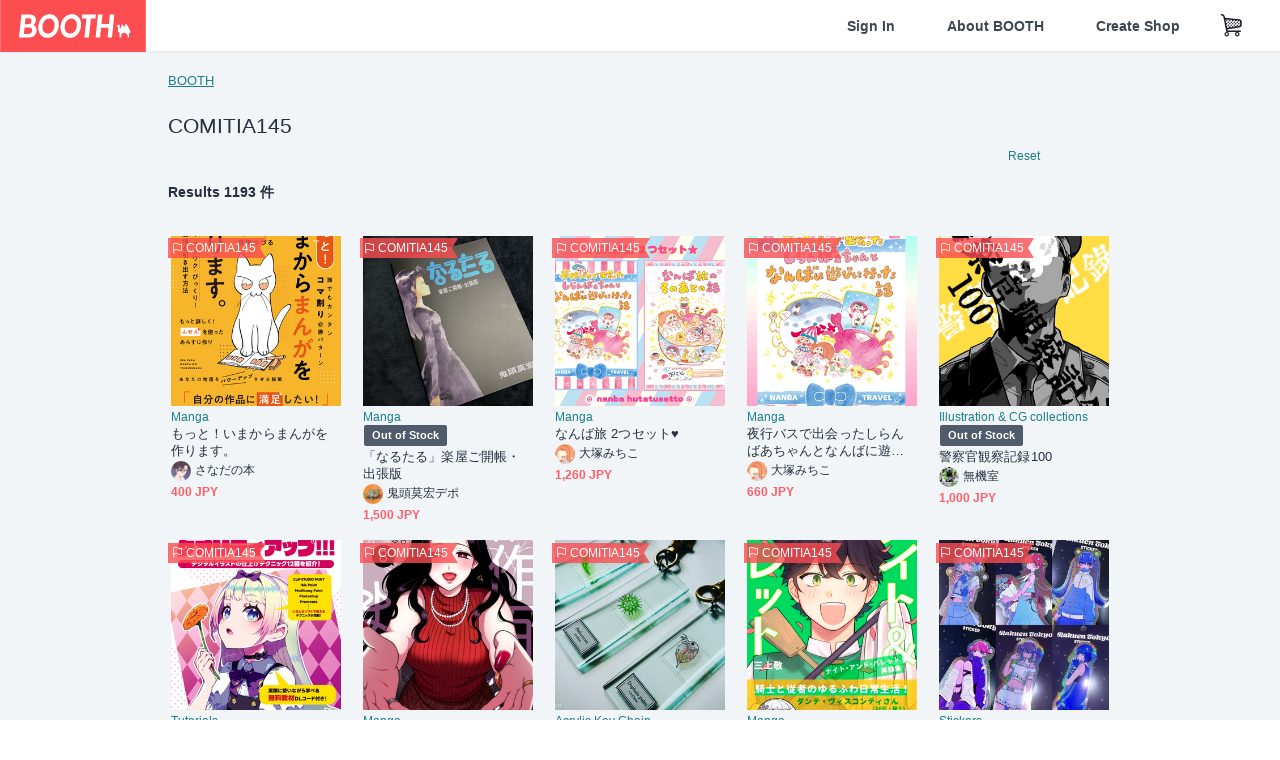

--- FILE ---
content_type: text/html; charset=utf-8
request_url: https://booth.pm/en/events/comitia145
body_size: 27966
content:
<!DOCTYPE html><html lang="en"><head><link href="/manifest.json" rel="manifest" /><meta charset="utf-8" /><title>COMITIA145 新着商品 - 通販・ダウンロードの同人販売、購入 - BOOTH</title>
<meta name="description" content="BOOTH（ブース）とは、pixivと連携した、創作物の総合マーケットです。無料で簡単にショップを作成でき、商品の保管・発送代行サービスも提供しています！">
<meta name="keywords" content="booth, ブース, pixiv, ピクシブ, イラスト, マンガ, 創作, オンラインストア, オンラインショップ, ネットショップ, ec, ネット通販">
<link rel="canonical" href="https://booth.pm/en/events/comitia145">
<meta name="twitter:site" content="booth_pm">
<meta name="twitter:card" content="summary_large_image">
<meta name="twitter:title" content="COMITIA145 新着商品 - 通販・ダウンロードの同人販売、購入 - BOOTH">
<meta name="twitter:description" content="BOOTH（ブース）とは、pixivと連携した、創作物の総合マーケットです。無料で簡単にショップを作成でき、商品の保管・発送代行サービスも提供しています！">
<meta name="twitter:image" content="https://asset.booth.pm/assets/og_image-0c48d775edd33430ac54dd64cfc63ac699ca30e50873bfde4d77a971ee66ffa0.png">
<meta property="og:type" content="product.group">
<meta property="og:title" content="COMITIA145 新着商品 - 通販・ダウンロードの同人販売、購入 - BOOTH">
<meta property="og:description" content="BOOTH（ブース）とは、pixivと連携した、創作物の総合マーケットです。無料で簡単にショップを作成でき、商品の保管・発送代行サービスも提供しています！">
<meta property="og:image" content="https://asset.booth.pm/assets/og_image-0c48d775edd33430ac54dd64cfc63ac699ca30e50873bfde4d77a971ee66ffa0.png">
<meta property="og:url" content="https://booth.pm/en/events/comitia145">
<meta name="format-detection" content="telephone=no">
<meta name="ga_dimension1" content="customer">
<meta name="ga_dimension2" content="no"><meta content="IE=edge" http-equiv="X-UA-Compatible" /><meta content="G-RWT2QKJLDC" name="ga" /><meta content="&quot;production&quot;" name="js_const_env" /><meta content="&quot;booth.pm&quot;" name="js_const_base_domain" /><meta content="false" name="js_const_user_signed_in" /><meta content="&quot;en&quot;" name="js_const_user_locale" /><meta content="false" name="js_const_user_locale_redirect_confirm" /><meta content="{&quot;ja&quot;:&quot;https://booth.pm/locale?locale=ja\u0026return_to=https%3A%2F%2Fbooth.pm%2Fja%2Fevents%2Fcomitia145&quot;,&quot;en&quot;:&quot;https://booth.pm/locale?locale=en\u0026return_to=https%3A%2F%2Fbooth.pm%2Fen%2Fevents%2Fcomitia145&quot;,&quot;ko&quot;:&quot;https://booth.pm/locale?locale=ko\u0026return_to=https%3A%2F%2Fbooth.pm%2Fko%2Fevents%2Fcomitia145&quot;,&quot;zh-cn&quot;:&quot;https://booth.pm/locale?locale=zh-cn\u0026return_to=https%3A%2F%2Fbooth.pm%2Fzh-cn%2Fevents%2Fcomitia145&quot;,&quot;zh-tw&quot;:&quot;https://booth.pm/locale?locale=zh-tw\u0026return_to=https%3A%2F%2Fbooth.pm%2Fzh-tw%2Fevents%2Fcomitia145&quot;}" name="js_const_user_locale_redirect_urls" /><meta content="false" name="js_const_user_adult" /><meta content="null" name="js_const_user_uuid" /><meta content="&quot;https://accounts.booth.pm/wish_lists.json&quot;" name="js_const_wish_lists_url" /><meta content="191" name="js_const_item_name_max_length" /><meta content="6000" name="js_const_description_max_length" /><meta content="1024" name="js_const_downloadable_max_file_size" /><meta content="[&quot;.psd&quot;,&quot;.ai&quot;,&quot;.lip&quot;,&quot;.pdf&quot;,&quot;.mp3&quot;,&quot;.m4a&quot;,&quot;.wav&quot;,&quot;.aiff&quot;,&quot;.flac&quot;,&quot;.epub&quot;,&quot;.vroid&quot;,&quot;.vroidcustomitem&quot;,&quot;.vrm&quot;,&quot;.vrma&quot;,&quot;.xwear&quot;,&quot;.xavatar&quot;,&quot;.xroid&quot;,&quot;.jpg&quot;,&quot;.jpeg&quot;,&quot;.gif&quot;,&quot;.png&quot;,&quot;.mp4&quot;,&quot;.mov&quot;,&quot;.avi&quot;,&quot;.zip&quot;,&quot;.rar&quot;]" name="js_const_downloadable_acceptable_file_types" /><meta content="[&quot;.jpg&quot;,&quot;.jpeg&quot;,&quot;.gif&quot;,&quot;.png&quot;]" name="js_const_image_acceptable_file_types" /><meta content="&quot;https://creator-status.fanbox.cc&quot;" name="js_const_pixiv_fanbox_creator_endpoint" /><meta content="22" name="js_const_max_length_japanese" /><meta content="60" name="js_const_max_length_overseas" /><meta content="30" name="js_const_stock_reservation_min_stock_amount" /><meta content="&quot;71bad9c7-587e-4583-93f7-40873c573ffa&quot;" name="js_const_one_signal_app_id" /><meta content="744" name="js_const_mobile_breakpoint" /><meta content="&quot;market_search_items&quot;" name="js_const_ga_from" /><meta content="initial-scale=1.0" id="viewport" name="viewport" /><meta name="csrf-param" content="authenticity_token" />
<meta name="csrf-token" content="-4-tZg0O1xph0PblGqPOJuuVjMTMTo_WiKJDtvUv2pdl6bdeSeEYzBTMaI6DW4SjPe-ppSvVZyC9GLC05mZTTg" /><link rel="stylesheet" href="https://asset.booth.pm/assets/138c9910257178e3f565.css" media="all" /><style>.is-bg-image:after {
  position: static;
}
.recent_viewed_items_component {
  overflow: hidden;
  background-color: #fff;
  box-shadow: inset 0 -1px 0 0 #f2f4f5;
}
.recent_viewed_items_component .recent_viewed_items_title {
  color: #fc4d50;
  text-align: center;
  font-size: 0.6875rem;
  line-height: 2.3636363636;
  letter-spacing: 2px;
  text-transform: uppercase;
  font-family: -apple-system, BlinkMacSystemFont, Avenir-Heavy, Helvetica Neue, Segoe UI, Arial,
    ヒラギノ角ゴ ProN, Hiragino Kaku Gothic ProN, メイリオ, Meiryo, ＭＳ Ｐゴシック, sans-serif;
  font-weight: 600;
}
.recent_viewed_items_component .recent_viewed_items_wrapper {
  box-sizing: border-box;
  display: flex;
  align-items: stretch;
  justify-content: center;
  padding: 5px 4px 14px 5px;
}
.recent_viewed_items_component .recent_viewed_items_wrapper .show_history {
  display: flex;
  box-sizing: border-box;
  align-items: center;
  justify-content: center;
  flex: 0 0 8.6956521739%;
  width: 8.6956521739%;
  margin-left: 0.0905797101%;
  padding: 0 0.5435%;
  background-color: #fc4d50;
  border-radius: 2px;
  color: #fff;
  text-decoration: none;
  font-size: 0.6875rem;
  font-family: -apple-system, BlinkMacSystemFont, Avenir-Heavy, Helvetica Neue, Segoe UI, Arial,
    ヒラギノ角ゴ ProN, Hiragino Kaku Gothic ProN, メイリオ, Meiryo, ＭＳ Ｐゴシック, sans-serif;
  font-weight: 600;
}
.recent_viewed_items_component .recent_viewed_items_wrapper .recent_viewed_item_component {
  box-sizing: border-box;
  display: block;
  flex-basis: 4.6575342466%;
  flex-shrink: 0;
  width: 4.6575342466%;
  margin-right: 1.095890411%;
  background-size: cover;
  background-position: 50%;
  border-radius: 1px;
}
.recent_viewed_items_component .recent_viewed_items_wrapper .recent_viewed_item_component:hover {
  opacity: 0.89;
}
@media screen and (min-width: 0px) and (max-width: 743px) {
  .recent_viewed_items_component .recent_viewed_items_title {
    line-height: 2;
  }
  .recent_viewed_items_component .recent_viewed_items_wrapper {
    justify-content: flex-start;
    height: 100%;
    padding: 1.0666666667% 0.8%;
  }
  .recent_viewed_items_component .recent_viewed_items_wrapper .show_history {
    flex: 0 0 19.5%;
    width: 19.5%;
    margin-left: 0.3%;
    padding: 0;
    font-size: 0.5625rem;
  }
  .recent_viewed_items_component .recent_viewed_items_wrapper .recent_viewed_item_component {
    flex-basis: 12.6%;
    width: 12.6%;
    margin: 0 0.3%;
  }
}</style><style>.top-categories-heading {
  font-size: 0.8125rem;
  line-height: 3;
  letter-spacing: 2px;
  text-transform: uppercase;
  font-family: -apple-system, BlinkMacSystemFont, Avenir-Heavy, Helvetica Neue, Segoe UI, Arial,
    ヒラギノ角ゴ ProN, Hiragino Kaku Gothic ProN, メイリオ, Meiryo, ＭＳ Ｐゴシック, sans-serif;
  font-weight: 600;
}
@media screen and (min-width: 0px) and (max-width: 743px) {
  .top-categories-heading {
    font-size: 0.75rem;
    line-height: 22/12;
  }
}</style><style>.booth-modal {
  position: fixed;
  top: 0;
  left: 0;
  right: 0;
  opacity: 0;
  visibility: hidden;
  bottom: 0;
  z-index: -1;
  overflow: auto;
  border-radius: 5px;
}
.booth-modal-on .booth-modal {
  opacity: 1;
  visibility: visible;
}
.booth-modal-on .booth-modal {
  z-index: 9500;
  -webkit-overflow-scrolling: touch;
}
.booth-overlay {
  box-sizing: border-box;
  z-index: -2;
  height: 100%;
  background: rgba(95, 105, 122, 0.39);
  position: fixed;
  top: 0;
  left: 0;
  right: 0;
  opacity: 0;
  visibility: hidden;
}
.booth-modal-on .booth-overlay {
  opacity: 1;
  visibility: visible;
  z-index: 9000;
}
.booth-modal-viewer {
  display: flex;
  justify-content: center;
  height: 100%;
}
.booth-modal-viewer-inner {
  text-align: center;
  vertical-align: middle;
  width: 100%;
  margin: auto 0;
}
.booth-modal-content-wrapper {
  display: inline-block;
  text-align: left;
  margin: 52px;
}
.booth-modal-head .btn {
  margin: 0;
  padding: 0;
  color: #fff;
}
.booth-modal-content {
  z-index: -1;
  background-color: #fff;
  box-shadow: 0 0 0 1px rgba(0, 0, 0, 0.05), 8px 8px 0 0 rgba(95, 105, 122, 0.39);
}
.booth-modal-content .panel {
  border: none;
}
.booth-modal-content .panel-head {
  background-color: #ebedf2;
  font-size: 0.8125rem;
  font-family: -apple-system, BlinkMacSystemFont, booth demi en, booth demi jp, メイリオ, Meiryo,
    ＭＳ Ｐゴシック, sans-serif;
  font-weight: 500;
}
.booth-modal-content .field {
  margin: 26px;
  padding: 0;
}
@media screen and (min-width: 0px) and (max-width: 743px) {
  .booth-modal {
    left: auto;
    right: auto;
    bottom: auto;
    box-sizing: border-box;
    width: 100%;
    height: 100%;
    margin: 0;
    padding: 0;
    border-radius: 0;
  }
  .booth-modal-content-wrapper {
    display: block;
    margin: 22px 8px;
  }
  .booth-modal-content {
    box-shadow: 0 0 0 1px rgba(0, 0, 0, 0.05);
  }
  .booth-modal-content .panel-head {
    font-size: 1rem;
  }
}</style><style>.item-card {
  position: relative;
  font-size: 1rem;
  transition: width 0.18s cubic-bezier(0.215, 0.61, 0.355, 1);
}
.item-card__summary {
  font-size: 0.8125rem;
  text-align: left;
}
.item-card__shop-name-anchor {
  color: #171d26;
  max-width: 312px;
  display: inline-block;
  overflow: hidden;
  text-overflow: ellipsis;
  white-space: nowrap;
  display: block;
}
.item-card__thumbnail-loader {
  display: none;
  position: absolute;
  left: 0;
  bottom: 0;
  right: 0;
  height: 6px;
  background-color: #c7c9d1;
  background-repeat: repeat-x;
  background-size: 40px 40px;
  background-image: linear-gradient(
    45deg,
    hsla(0, 0%, 100%, 0.3) 25%,
    transparent 0,
    transparent 50%,
    hsla(0, 0%, 100%, 0.3) 0,
    hsla(0, 0%, 100%, 0.3) 75%,
    transparent 0,
    transparent
  );
  animation: progress-bar-stripe 1s linear infinite;
}
.item-card__thumbnail-images {
  position: relative;
}
.item-card__thumbnail-images:after {
  content: '';
  display: block;
  padding-top: 100%;
}
.item-card__thumbnail-image {
  position: absolute;
  display: block;
  width: 100%;
  background-position: 50%;
  background-repeat: no-repeat;
  background-size: cover;
}
.item-card__thumbnail-image[style*='thumbnail-alert-312'][style|='background'] {
  background-size: cover;
}
.item-card__thumbnail-image:after {
  content: '';
  display: block;
  padding-top: 100%;
}</style><style>.eventname-flag {
  display: inline-block;
  vertical-align: top;
  max-width: 100%;
  line-height: 20px;
}
.eventname-flag--inner {
  position: relative;
  display: flex;
  align-items: center;
  box-sizing: border-box;
  height: 20px;
  padding: 0 0.3125em;
  background-color: rgba(252, 77, 80, 0.8);
  font-size: 0.75rem;
  color: #fff !important;
  text-decoration: none;
}
.eventname-flag--inner:after,
.eventname-flag--inner:before {
  content: '';
  position: absolute;
  left: 100%;
  width: 0;
  height: 0;
  border-style: solid;
  transform: scaleX(0.6);
  transform-origin: left center;
}
.eventname-flag--inner:after {
  top: 0;
  border-width: 10px 10px 0 0;
  border-color: rgba(252, 77, 80, 0.8) transparent transparent;
}
.eventname-flag--inner:before {
  bottom: 0;
  border-width: 10px 0 0 10px;
  border-color: transparent transparent transparent rgba(252, 77, 80, 0.8);
}
.eventname-flag--exhibition-open {
  height: 2em;
  padding: 3px 0.65em;
  background: transparent url(/static-images/effects/bg_event_badge_noise.gif) no-repeat;
  background-size: cover;
  color: #252f3d !important;
  font-size: 0.8125rem;
  font-family: -apple-system, BlinkMacSystemFont, Avenir-Heavy, Helvetica Neue, Segoe UI, Arial,
    ヒラギノ角ゴ ProN, Hiragino Kaku Gothic ProN, メイリオ, Meiryo, ＭＳ Ｐゴシック, sans-serif;
  font-weight: 600;
}
.eventname-flag--exhibition-open:after,
.eventname-flag--exhibition-open:before {
  display: none;
}
@media screen and (min-width: 0px) and (max-width: 743px) {
  .eventname-flag--inner {
    font-size: 0.6875rem;
  }
  .eventname-flag--exhibition-open {
    padding: 1px 0.65em;
  }
}</style><link rel="stylesheet" href="https://asset.booth.pm/assets/bf36634ea7e21bf2fb48.css" media="all" /><script src="https://asset.booth.pm/assets/aac9dc539fc6fb79a0e4.js" defer="defer" nonce="EbpTDyRY3gKb4HR6O3aMtQMDV7eRm7WlGP2qf5er9SI="></script><link rel="icon" type="image/x-icon" href="https://asset.booth.pm/favicon.ico" /><link href="/static-images/pwa/icon_size_180.png" rel="apple-touch-icon-precomposed" /><meta /></head><body class="font-default-family flex flex-col min-h-full bg-white text-text-default text-base font-normal leading-snug desktop:leading-relaxed m-0 antialiased mobile:tracking-[-0.001em]"><header class=" sticky top-0 w-full z-[1000]" role="banner"><div><div class="w-full bg-white shadow-border300 shadow-header js-smooth-scroll-header js-sticky-header flex flex-col-reverse desktop:flex-col"><div class="[&amp;_a]:text-inherit [&amp;&gt;:nth-child(even)]:border-t"></div><nav class="flex h-[44px] desktop:h-[52px]" role="navigation"><div class="flex flex-terminal items-center shrink"><a class="block shrink-0" href="https://booth.pm/"><img alt="BOOTH" class="h-[44px] desktop:h-[52px] w-[123px] desktop:w-[146px] align-top" src="https://asset.booth.pm/assets/booth_logo-cd38e1da31e93676b081bd8f0aca2805f758f514c8e95dc3f1a8aac5e58dffec.svg" /></a><div class="w-full shrink hidden desktop:block" data-ga-from="market_search_items" data-portal-url="https://booth.pm/en" data-search-params="{&quot;event&quot;:&quot;comitia145&quot;,&quot;url_type&quot;:&quot;event&quot;,&quot;portal_domain&quot;:&quot;en&quot;}" data-search-url="https://booth.pm/en/items" id="js-item-search-box"></div></div><div class="flex items-stretch shrink-0"><div class="hidden desktop:flex"><div class="flex items-center justify-center h-[52px] no-underline text-ui-label w-auto text-[14px]"><a class="inline-block leading-none cursor-pointer box-border transition-all no-underline px-[26px] py-0 !text-text-gray600 hover:!text-[#505c6b] font-default-family font-semibold" id="sign_in" aria-label="Sign In" href="/users/sign_in">Sign In</a></div><div class="flex items-center justify-center h-[52px] no-underline text-ui-label w-auto text-[14px]"><a class="inline-block leading-none cursor-pointer box-border transition-all no-underline px-[26px] py-0 !text-text-gray600 hover:!text-[#505c6b] font-default-family font-semibold" aria-label="About BOOTH" data-tracking="click" data-product-list="from market_search_items via global_nav to about" href="https://booth.pm/about">About BOOTH</a></div><div class="flex items-center justify-center h-[52px] no-underline text-ui-label w-auto text-[14px]"><a class="inline-block leading-none cursor-pointer box-border transition-all no-underline px-[26px] py-0 !text-text-gray600 hover:!text-[#505c6b] font-default-family font-semibold" data-product-list="from market_search_items via nav to booth_guide" data-tracking="click" aria-label="Create Shop" href="https://booth.pm/guide">Create Shop</a></div></div><div class="flex desktop:hidden items-center justify-center w-[44px] h-[44px] leading-none cursor-pointer box-border text-ui-label link:text-ui-label visited:text-ui-label relative transition-all js-sp-search-trigger"><pixiv-icon name="24/BoothSearch"></pixiv-icon></div><a class="flex items-center justify-center size-[44px] desktop:size-[52px] inline-block leading-none cursor-pointer\
box-border !text-ui-label relative" id="show_cart" aria-label="Shopping Cart" href="https://booth.pm/carts"><pixiv-icon name="24/Basket"></pixiv-icon></a><div class="hidden desktop:flex items-center ml-[10px] mr-12"><div class="js-locale-switcher"></div></div><div class="desktop:hidden"><div data-activities-url="https://accounts.booth.pm/activities" data-booth-apps-url="https://booth.pm/booth_apps" data-conversations-url="https://accounts.booth.pm/conversations" data-dashboard-url="https://accounts.booth.pm/dashboard" data-faq-url="https://booth.pixiv.help/hc/" data-following-url="https://accounts.booth.pm/following" data-guide-url="https://booth.pm/guide" data-library-url="https://accounts.booth.pm/library" data-mail-notification-settings-url="https://accounts.booth.pm/notification_settings/edit" data-orders-url="https://accounts.booth.pm/orders" data-payment-url="https://booth.pm/payment" data-settings-url="https://accounts.booth.pm/settings" data-shop-exists="false" data-shop-manage-conversations-url="https://manage.booth.pm/conversations" data-shop-manage-items-url="https://manage.booth.pm/items" data-shop-manage-orders-url="https://manage.booth.pm/orders" data-shop-manage-sales-url="https://manage.booth.pm/sales" data-shop-manage-url="https://manage.booth.pm/" data-shop-manage-warehouse-url="https://manage.booth.pm/warehouse/reservations" data-signed-in="false" data-signin-url="/users/sign_in" data-signout-url="/users/sign_out" data-trading-url="https://booth.pm/trading_flowchart" id="js-navigation"></div></div></div></nav></div></div></header><div class="msg"></div><div class="fixed top-0 w-full z-[2000]" id="js-flash-message"></div><div id="js-toast-message"></div><div class="page-wrap box-border relative z-[2] flex-grow basis-auto bg-[#f1f5f8] shadow-[1px_0_0_0_rgba(0,0,0,0.05)] transition-all duration-[180ms] ease-in min-w-[970px] mobile:min-w-[auto]"><main role="main"><div class="search-analytics" data-event="comitia145" data-page="1" data-tracking="search"></div><div class="flex justify-center gap-24"><div class="w-[176px] hidden screen5:block my-16"><div id="js-detail-search-sidebar"></div></div><div><div class="container"><div class="breadcrumbs !p-0 !my-16"><div class="breadcrumb"><a class="label" href="https://booth.pm/en/items">BOOTH</a></div></div><div class="u-pb-300"><div class="flex flex-row justify-between items-center"><div class="w-[calc(100%_-_104px)] flex-[none]"><h1 class="mb-0 u-tpg-title2 font-default-family font-normal"><div class="text-text-default inline-block">COMITIA145</div><div class="text-text-gray300 inline-block"></div></h1></div><div class="w-[104px]"><div class="js-search-filter-button"></div></div></div><div class="flex flex-row justify-between"><div class="w-[calc(100%_-_104px)] flex-[none]"><div data-badge-params="[{&quot;label&quot;:&quot;event&quot;,&quot;value&quot;:&quot;COMITIA145&quot;,&quot;close_link&quot;:&quot;https://booth.pm/en/items&quot;},{&quot;label&quot;:&quot;adult_all_age&quot;,&quot;value&quot;:true,&quot;close_link&quot;:&quot;https://booth.pm/en/events/comitia145?adult=include&quot;},{&quot;label&quot;:&quot;include_out_of_stock&quot;,&quot;value&quot;:true,&quot;close_link&quot;:&quot;https://booth.pm/en/events/comitia145?in_stock=true&quot;}]" id="js-search-option-badges"></div></div><div class="w-[104px]"><a class="nav-item text-xs !p-0" href="https://booth.pm/en/items">Reset</a></div></div><p class="u-tpg-caption1 mb-0 text-text-gray300"></p></div><div class="flex items-center u-pb-300 text-14 justify-between"><b>Results 1193 件</b><div id="js-market-result-pulldown"></div></div><div class="l-row l-market-grid mt-0 ml-0"><div class="l-col market-items !pt-0 !pl-0"><div class="u-mt-400"><ul class="l-cards-5cols l-cards-sp-2cols"><li class="item-card l-card " data-product-brand="sanadajp" data-product-category="56" data-product-event="comitia145" data-product-id="5060984" data-product-list="from market_search_items via search_result_multiline to market_item" data-product-name="もっと！いまからまんがを作ります。" data-product-price="400" data-tracking="impression_item"><div class="item-card__wrap" id="item_5060984"><div class="item-card__thumbnail js-thumbnail"><div class="item-card__thumbnail-images"><a target="_self" class="js-thumbnail-image item-card__thumbnail-image" data-tracking="click_item" data-original="https://booth.pximg.net/c/300x300_a2_g5/d7eb878e-619a-445f-8cd4-00b8ceb6c9b1/i/5060984/88fa5b91-83d8-49e8-8c7b-333bcbf5f18c_base_resized.jpg" style="background-image: url(https://booth.pximg.net/c/300x300_a2_g5/d7eb878e-619a-445f-8cd4-00b8ceb6c9b1/i/5060984/88fa5b91-83d8-49e8-8c7b-333bcbf5f18c_base_resized.jpg);" href="https://booth.pm/en/items/5060984"></a><a target="_self" class="js-thumbnail-image item-card__thumbnail-image !hidden" data-tracking="click_item" data-original="https://booth.pximg.net/c/300x300_a2_g5/d7eb878e-619a-445f-8cd4-00b8ceb6c9b1/i/5060984/de01b29a-ed53-4214-87d5-e156d7d78a2f_base_resized.jpg" href="https://booth.pm/en/items/5060984"></a><a target="_self" class="js-thumbnail-image item-card__thumbnail-image !hidden" data-tracking="click_item" data-original="https://booth.pximg.net/c/300x300_a2_g5/d7eb878e-619a-445f-8cd4-00b8ceb6c9b1/i/5060984/b9adb614-092c-4202-8296-27d17c78fb83_base_resized.jpg" href="https://booth.pm/en/items/5060984"></a><a target="_self" class="js-thumbnail-image item-card__thumbnail-image !hidden" data-tracking="click_item" data-original="https://booth.pximg.net/c/300x300_a2_g5/d7eb878e-619a-445f-8cd4-00b8ceb6c9b1/i/5060984/20456073-dc24-40d4-9176-f2460afedbfd_base_resized.jpg" href="https://booth.pm/en/items/5060984"></a><div class="item-card__thumbnail-loader js-loader"></div></div><div class="item-card__eventname-flags"><div class="u-mb-200"><div class="flex min-w-0"><div class="eventname-flag"><a class="eventname-flag--inner mr-[6px]" data-tracking="click" data-product-list="from market_search_items via eventname_flag to event_index" href="https://booth.pm/en/events/comitia145"><div><i class="icon-flag"></i></div><div class="eventname-flag__name">COMITIA145</div></a></div></div></div></div></div><div class="item-card__summary"><div class="item-card__category"><a class="item-card__category-anchor nav-reverse" data-product-list="from market_search_items via search_result_multiline to category_index" data-tracking="click" href="https://booth.pm/en/events/comitia145/browse/Manga">Manga</a></div><div class="l-item-card-badge flex flex-wrap gap-4 mt-2 empty:mt-0"></div><div class="item-card__title"><a target="_self" class="item-card__title-anchor--multiline nav !min-h-[auto]" data-tracking="click_item" href="https://booth.pm/en/items/5060984">もっと！いまからまんがを作ります。</a></div><div class="item-card__shop-info"><a class="item-card__shop-name-anchor nav" target="_blank" data-product-list="from market_search_items via search_result_multiline to shop_index" data-tracking="click" rel="noopener" href="https://sanadajp.booth.pm/"><div class="flex items-center"><img alt="さなだの本" class="user-avatar at-item-footer" src="https://booth.pximg.net/c/48x48/users/5011959/icon_image/3d009435-457e-4458-b74e-fd5180d4d9ab_base_resized.jpg" /><div class="item-card__shop-name">さなだの本</div></div></a></div><div class="flex items-center justify-between mt-2"><div class="price text-primary400 text-left u-tpg-caption2">400 JPY</div><div class="l-item-card-favorite"><div class="js-item-card-wish-list-button" data-ga-from="market_search_items" data-ga-via="search_result_multiline" data-item-id="5060984"></div></div></div></div></div></li><li class="item-card l-card " data-product-brand="monomichi55" data-product-category="56" data-product-event="comitia145" data-product-id="4996348" data-product-list="from market_search_items via search_result_multiline to market_item" data-product-name="「なるたる」楽屋ご開帳・出張版" data-product-price="1500" data-tracking="impression_item"><div class="item-card__wrap" id="item_4996348"><div class="item-card__thumbnail js-thumbnail"><div class="item-card__thumbnail-images"><a target="_self" class="js-thumbnail-image item-card__thumbnail-image" data-tracking="click_item" data-original="https://booth.pximg.net/c/300x300_a2_g5/2b2fc18a-8107-4fc9-b067-fa002beb51ee/i/4996348/0ae657a3-d17d-4afd-8453-f0cf39dfe3d2_base_resized.jpg" style="background-image: url(https://booth.pximg.net/c/300x300_a2_g5/2b2fc18a-8107-4fc9-b067-fa002beb51ee/i/4996348/0ae657a3-d17d-4afd-8453-f0cf39dfe3d2_base_resized.jpg);" href="https://booth.pm/en/items/4996348"></a><a target="_self" class="js-thumbnail-image item-card__thumbnail-image !hidden" data-tracking="click_item" data-original="https://booth.pximg.net/c/300x300_a2_g5/2b2fc18a-8107-4fc9-b067-fa002beb51ee/i/4996348/78aab048-68f4-44ef-af04-260bdfcf15b9_base_resized.jpg" href="https://booth.pm/en/items/4996348"></a><a target="_self" class="js-thumbnail-image item-card__thumbnail-image !hidden" data-tracking="click_item" data-original="https://booth.pximg.net/c/300x300_a2_g5/2b2fc18a-8107-4fc9-b067-fa002beb51ee/i/4996348/f31bfb7e-0b9b-4890-b3cd-25bebd16bd52_base_resized.jpg" href="https://booth.pm/en/items/4996348"></a><div class="item-card__thumbnail-loader js-loader"></div></div><div class="item-card__eventname-flags"><div class="u-mb-200"><div class="flex min-w-0"><div class="eventname-flag"><a class="eventname-flag--inner mr-[6px]" data-tracking="click" data-product-list="from market_search_items via eventname_flag to event_index" href="https://booth.pm/en/events/comitia145"><div><i class="icon-flag"></i></div><div class="eventname-flag__name">COMITIA145</div></a></div></div></div></div></div><div class="item-card__summary"><div class="item-card__category"><a class="item-card__category-anchor nav-reverse" data-product-list="from market_search_items via search_result_multiline to category_index" data-tracking="click" href="https://booth.pm/en/events/comitia145/browse/Manga">Manga</a></div><div class="l-item-card-badge flex flex-wrap gap-4 mt-2 empty:mt-0"><div class="badge empty-stock">Out of Stock</div></div><div class="item-card__title"><a target="_self" class="item-card__title-anchor--multiline nav !min-h-[auto]" data-tracking="click_item" href="https://booth.pm/en/items/4996348">「なるたる」楽屋ご開帳・出張版</a></div><div class="item-card__shop-info"><a class="item-card__shop-name-anchor nav" target="_blank" data-product-list="from market_search_items via search_result_multiline to shop_index" data-tracking="click" rel="noopener" href="https://monomichi55.booth.pm/"><div class="flex items-center"><img alt="鬼頭莫宏デポ" class="user-avatar at-item-footer" src="https://booth.pximg.net/c/48x48/users/12001635/icon_image/8795f1a7-b70d-47de-b0f2-d50f919238eb_base_resized.jpg" /><div class="item-card__shop-name">鬼頭莫宏デポ</div></div></a></div><div class="flex items-center justify-between mt-2"><div class="price text-primary400 text-left u-tpg-caption2">1,500 JPY</div><div class="l-item-card-favorite"><div class="js-item-card-wish-list-button" data-ga-from="market_search_items" data-ga-via="search_result_multiline" data-item-id="4996348"></div></div></div></div></div></li><li class="item-card l-card " data-product-brand="mitty" data-product-category="56" data-product-event="comitia145" data-product-id="4328641" data-product-list="from market_search_items via search_result_multiline to market_item" data-product-name="なんば旅 2つセット♥︎" data-product-price="1260" data-tracking="impression_item"><div class="item-card__wrap" id="item_4328641"><div class="item-card__thumbnail js-thumbnail"><div class="item-card__thumbnail-images"><a target="_self" class="js-thumbnail-image item-card__thumbnail-image" data-tracking="click_item" data-original="https://booth.pximg.net/c/300x300_a2_g5/6376a2f7-7a9b-4bf4-bd42-879676f28c03/i/4328641/d362c7a6-fa8b-4d8b-b62b-e2193db7c612_base_resized.jpg" style="background-image: url(https://booth.pximg.net/c/300x300_a2_g5/6376a2f7-7a9b-4bf4-bd42-879676f28c03/i/4328641/d362c7a6-fa8b-4d8b-b62b-e2193db7c612_base_resized.jpg);" href="https://booth.pm/en/items/4328641"></a><a target="_self" class="js-thumbnail-image item-card__thumbnail-image !hidden" data-tracking="click_item" data-original="https://booth.pximg.net/c/300x300_a2_g5/6376a2f7-7a9b-4bf4-bd42-879676f28c03/i/4328641/8b514b1e-cffe-46ac-a503-10a9b56550cb_base_resized.jpg" href="https://booth.pm/en/items/4328641"></a><a target="_self" class="js-thumbnail-image item-card__thumbnail-image !hidden" data-tracking="click_item" data-original="https://booth.pximg.net/c/300x300_a2_g5/6376a2f7-7a9b-4bf4-bd42-879676f28c03/i/4328641/61475329-ff0b-48c4-bfca-1b2741e7b675_base_resized.jpg" href="https://booth.pm/en/items/4328641"></a><a target="_self" class="js-thumbnail-image item-card__thumbnail-image !hidden" data-tracking="click_item" data-original="https://booth.pximg.net/c/300x300_a2_g5/6376a2f7-7a9b-4bf4-bd42-879676f28c03/i/4328641/182aef44-c375-4655-a2b6-fed824127ce0_base_resized.jpg" href="https://booth.pm/en/items/4328641"></a><div class="item-card__thumbnail-loader js-loader"></div></div><div class="item-card__eventname-flags"><div class="u-mb-200"><div class="flex min-w-0"><div class="eventname-flag"><a class="eventname-flag--inner mr-[6px]" data-tracking="click" data-product-list="from market_search_items via eventname_flag to event_index" href="https://booth.pm/en/events/comitia145"><div><i class="icon-flag"></i></div><div class="eventname-flag__name">COMITIA145</div></a></div></div></div></div></div><div class="item-card__summary"><div class="item-card__category"><a class="item-card__category-anchor nav-reverse" data-product-list="from market_search_items via search_result_multiline to category_index" data-tracking="click" href="https://booth.pm/en/events/comitia145/browse/Manga">Manga</a></div><div class="l-item-card-badge flex flex-wrap gap-4 mt-2 empty:mt-0"></div><div class="item-card__title"><a target="_self" class="item-card__title-anchor--multiline nav !min-h-[auto]" data-tracking="click_item" href="https://booth.pm/en/items/4328641">なんば旅 2つセット♥︎</a></div><div class="item-card__shop-info"><a class="item-card__shop-name-anchor nav" target="_blank" data-product-list="from market_search_items via search_result_multiline to shop_index" data-tracking="click" rel="noopener" href="https://mitty.booth.pm/"><div class="flex items-center"><img alt="大塚みちこ" class="user-avatar at-item-footer" src="https://booth.pximg.net/c/48x48/users/27266/icon_image/570883c8-16ee-49f1-9c48-834cffc65803_base_resized.jpg" /><div class="item-card__shop-name">大塚みちこ</div></div></a></div><div class="flex items-center justify-between mt-2"><div class="price text-primary400 text-left u-tpg-caption2">1,260 JPY</div><div class="l-item-card-favorite"><div class="js-item-card-wish-list-button" data-ga-from="market_search_items" data-ga-via="search_result_multiline" data-item-id="4328641"></div></div></div></div></div></li><li class="item-card l-card " data-product-brand="mitty" data-product-category="56" data-product-event="comitia145" data-product-id="3253193" data-product-list="from market_search_items via search_result_multiline to market_item" data-product-name="夜行バスで出会ったしらんばあちゃんとなんばに..." data-product-price="660" data-tracking="impression_item"><div class="item-card__wrap" id="item_3253193"><div class="item-card__thumbnail js-thumbnail"><div class="item-card__thumbnail-images"><a target="_self" class="js-thumbnail-image item-card__thumbnail-image" data-tracking="click_item" data-original="https://booth.pximg.net/c/300x300_a2_g5/6376a2f7-7a9b-4bf4-bd42-879676f28c03/i/3253193/943e5c19-e3cc-48d2-a1d4-fbd754dc6682_base_resized.jpg" style="background-image: url(https://booth.pximg.net/c/300x300_a2_g5/6376a2f7-7a9b-4bf4-bd42-879676f28c03/i/3253193/943e5c19-e3cc-48d2-a1d4-fbd754dc6682_base_resized.jpg);" href="https://booth.pm/en/items/3253193"></a><a target="_self" class="js-thumbnail-image item-card__thumbnail-image !hidden" data-tracking="click_item" data-original="https://booth.pximg.net/c/300x300_a2_g5/6376a2f7-7a9b-4bf4-bd42-879676f28c03/i/3253193/40808554-1a0f-46ac-a896-0402359206c9_base_resized.jpg" href="https://booth.pm/en/items/3253193"></a><a target="_self" class="js-thumbnail-image item-card__thumbnail-image !hidden" data-tracking="click_item" data-original="https://booth.pximg.net/c/300x300_a2_g5/6376a2f7-7a9b-4bf4-bd42-879676f28c03/i/3253193/8bc1c318-165d-4d4a-8c90-5b688f30e254_base_resized.jpg" href="https://booth.pm/en/items/3253193"></a><a target="_self" class="js-thumbnail-image item-card__thumbnail-image !hidden" data-tracking="click_item" data-original="https://booth.pximg.net/c/300x300_a2_g5/6376a2f7-7a9b-4bf4-bd42-879676f28c03/i/3253193/ede70047-32fb-4074-9763-19b587a5bfc4_base_resized.jpg" href="https://booth.pm/en/items/3253193"></a><div class="item-card__thumbnail-loader js-loader"></div></div><div class="item-card__eventname-flags"><div class="u-mb-200"><div class="flex min-w-0"><div class="eventname-flag"><a class="eventname-flag--inner mr-[6px]" data-tracking="click" data-product-list="from market_search_items via eventname_flag to event_index" href="https://booth.pm/en/events/comitia145"><div><i class="icon-flag"></i></div><div class="eventname-flag__name">COMITIA145</div></a></div></div></div></div></div><div class="item-card__summary"><div class="item-card__category"><a class="item-card__category-anchor nav-reverse" data-product-list="from market_search_items via search_result_multiline to category_index" data-tracking="click" href="https://booth.pm/en/events/comitia145/browse/Manga">Manga</a></div><div class="l-item-card-badge flex flex-wrap gap-4 mt-2 empty:mt-0"></div><div class="item-card__title"><a target="_self" class="item-card__title-anchor--multiline nav !min-h-[auto]" data-tracking="click_item" href="https://booth.pm/en/items/3253193">夜行バスで出会ったしらんばあちゃんとなんばに遊びに行った話</a></div><div class="item-card__shop-info"><a class="item-card__shop-name-anchor nav" target="_blank" data-product-list="from market_search_items via search_result_multiline to shop_index" data-tracking="click" rel="noopener" href="https://mitty.booth.pm/"><div class="flex items-center"><img alt="大塚みちこ" class="user-avatar at-item-footer" src="https://booth.pximg.net/c/48x48/users/27266/icon_image/570883c8-16ee-49f1-9c48-834cffc65803_base_resized.jpg" /><div class="item-card__shop-name">大塚みちこ</div></div></a></div><div class="flex items-center justify-between mt-2"><div class="price text-primary400 text-left u-tpg-caption2">660 JPY</div><div class="l-item-card-favorite"><div class="js-item-card-wish-list-button" data-ga-from="market_search_items" data-ga-via="search_result_multiline" data-item-id="3253193"></div></div></div></div></div></li><li class="item-card l-card " data-product-brand="mukishitsu" data-product-category="7" data-product-event="comitia145" data-product-id="4827698" data-product-list="from market_search_items via search_result_multiline to market_item" data-product-name="警察官観察記録100" data-product-price="1000" data-tracking="impression_item"><div class="item-card__wrap" id="item_4827698"><div class="item-card__thumbnail js-thumbnail"><div class="item-card__thumbnail-images"><a target="_self" class="js-thumbnail-image item-card__thumbnail-image" data-tracking="click_item" data-original="https://booth.pximg.net/c/300x300_a2_g5/43cd61a9-c093-4192-9576-b5cfbf1535c6/i/4827698/2d856d06-83fc-41b6-816c-1400717b659d_base_resized.jpg" style="background-image: url(https://booth.pximg.net/c/300x300_a2_g5/43cd61a9-c093-4192-9576-b5cfbf1535c6/i/4827698/2d856d06-83fc-41b6-816c-1400717b659d_base_resized.jpg);" href="https://booth.pm/en/items/4827698"></a><a target="_self" class="js-thumbnail-image item-card__thumbnail-image !hidden" data-tracking="click_item" data-original="https://booth.pximg.net/c/300x300_a2_g5/43cd61a9-c093-4192-9576-b5cfbf1535c6/i/4827698/66124e90-9074-451f-bb42-9b1030bea675_base_resized.jpg" href="https://booth.pm/en/items/4827698"></a><a target="_self" class="js-thumbnail-image item-card__thumbnail-image !hidden" data-tracking="click_item" data-original="https://booth.pximg.net/c/300x300_a2_g5/43cd61a9-c093-4192-9576-b5cfbf1535c6/i/4827698/063c11ed-6cdc-48d7-ac91-6b14ff0708aa_base_resized.jpg" href="https://booth.pm/en/items/4827698"></a><a target="_self" class="js-thumbnail-image item-card__thumbnail-image !hidden" data-tracking="click_item" data-original="https://booth.pximg.net/c/300x300_a2_g5/43cd61a9-c093-4192-9576-b5cfbf1535c6/i/4827698/6523bce0-e47c-44d6-bfde-5c8ec5a43230_base_resized.jpg" href="https://booth.pm/en/items/4827698"></a><div class="item-card__thumbnail-loader js-loader"></div></div><div class="item-card__eventname-flags"><div class="u-mb-200"><div class="flex min-w-0"><div class="eventname-flag"><a class="eventname-flag--inner mr-[6px]" data-tracking="click" data-product-list="from market_search_items via eventname_flag to event_index" href="https://booth.pm/en/events/comitia145"><div><i class="icon-flag"></i></div><div class="eventname-flag__name">COMITIA145</div></a></div></div></div></div></div><div class="item-card__summary"><div class="item-card__category"><a class="item-card__category-anchor nav-reverse" data-product-list="from market_search_items via search_result_multiline to category_index" data-tracking="click" href="https://booth.pm/en/events/comitia145/browse/Illustration%20&amp;%20CG%20collections">Illustration &amp; CG collections</a></div><div class="l-item-card-badge flex flex-wrap gap-4 mt-2 empty:mt-0"><div class="badge empty-stock">Out of Stock</div></div><div class="item-card__title"><a target="_self" class="item-card__title-anchor--multiline nav !min-h-[auto]" data-tracking="click_item" href="https://booth.pm/en/items/4827698">警察官観察記録100</a></div><div class="item-card__shop-info"><a class="item-card__shop-name-anchor nav" target="_blank" data-product-list="from market_search_items via search_result_multiline to shop_index" data-tracking="click" rel="noopener" href="https://mukishitsu.booth.pm/"><div class="flex items-center"><img alt="無機室" class="user-avatar at-item-footer" src="https://booth.pximg.net/c/48x48/users/2837983/icon_image/672405b9-38dd-4665-b556-65c372ce50ec_base_resized.jpg" /><div class="item-card__shop-name">無機室</div></div></a></div><div class="flex items-center justify-between mt-2"><div class="price text-primary400 text-left u-tpg-caption2">1,000 JPY</div><div class="l-item-card-favorite"><div class="js-item-card-wish-list-button" data-ga-from="market_search_items" data-ga-via="search_result_multiline" data-item-id="4827698"></div></div></div></div></div></li><li class="item-card l-card " data-product-brand="deepblizzard" data-product-category="153" data-product-event="comitia145" data-product-id="5069035" data-product-list="from market_search_items via search_result_multiline to market_item" data-product-name="レイヤー+1でクオリティアップ！ 〜 デジタ..." data-product-price="500" data-tracking="impression_item"><div class="item-card__wrap" id="item_5069035"><div class="item-card__thumbnail js-thumbnail"><div class="item-card__thumbnail-images"><a target="_self" class="js-thumbnail-image item-card__thumbnail-image" data-tracking="click_item" data-original="https://booth.pximg.net/c/300x300_a2_g5/96ea937e-a66b-48b5-8965-eb617bbfd1f9/i/5069035/fac36779-c233-42fe-b236-ad522eeb74fa_base_resized.jpg" style="background-image: url(https://booth.pximg.net/c/300x300_a2_g5/96ea937e-a66b-48b5-8965-eb617bbfd1f9/i/5069035/fac36779-c233-42fe-b236-ad522eeb74fa_base_resized.jpg);" href="https://booth.pm/en/items/5069035"></a><a target="_self" class="js-thumbnail-image item-card__thumbnail-image !hidden" data-tracking="click_item" data-original="https://booth.pximg.net/c/300x300_a2_g5/96ea937e-a66b-48b5-8965-eb617bbfd1f9/i/5069035/a47ddafd-ffc4-4ad9-898d-a3b3919bccec_base_resized.jpg" href="https://booth.pm/en/items/5069035"></a><a target="_self" class="js-thumbnail-image item-card__thumbnail-image !hidden" data-tracking="click_item" data-original="https://booth.pximg.net/c/300x300_a2_g5/96ea937e-a66b-48b5-8965-eb617bbfd1f9/i/5069035/b70c67da-cd65-46cc-ae67-94f3ab2a31f2_base_resized.jpg" href="https://booth.pm/en/items/5069035"></a><a target="_self" class="js-thumbnail-image item-card__thumbnail-image !hidden" data-tracking="click_item" data-original="https://booth.pximg.net/c/300x300_a2_g5/96ea937e-a66b-48b5-8965-eb617bbfd1f9/i/5069035/53297280-9874-4ac8-b18f-f1cf88e05b63_base_resized.jpg" href="https://booth.pm/en/items/5069035"></a><div class="item-card__thumbnail-loader js-loader"></div></div><div class="item-card__eventname-flags"><div class="u-mb-200"><div class="flex min-w-0"><div class="eventname-flag"><a class="eventname-flag--inner mr-[6px]" data-tracking="click" data-product-list="from market_search_items via eventname_flag to event_index" href="https://booth.pm/en/events/comitia145"><div><i class="icon-flag"></i></div><div class="eventname-flag__name">COMITIA145</div></a></div></div></div></div></div><div class="item-card__summary"><div class="item-card__category"><a class="item-card__category-anchor nav-reverse" data-product-list="from market_search_items via search_result_multiline to category_index" data-tracking="click" href="https://booth.pm/en/events/comitia145/browse/Tutorials">Tutorials</a></div><div class="l-item-card-badge flex flex-wrap gap-4 mt-2 empty:mt-0"></div><div class="item-card__title"><a target="_self" class="item-card__title-anchor--multiline nav !min-h-[auto]" data-tracking="click_item" href="https://booth.pm/en/items/5069035">レイヤー+1でクオリティアップ！ 〜 デジタルイラストの仕上げテクニック12種を紹介！〜</a></div><div class="item-card__shop-info"><a class="item-card__shop-name-anchor nav" target="_blank" data-product-list="from market_search_items via search_result_multiline to shop_index" data-tracking="click" rel="noopener" href="https://deepblizzard.booth.pm/"><div class="flex items-center"><img alt="ディープブリザード修練所" class="user-avatar at-item-footer" src="https://booth.pximg.net/c/48x48/users/4874172/icon_image/003d9fe8-3c55-48ee-b34a-9db2714826db_base_resized.jpg" /><div class="item-card__shop-name">ディープブリザード修練所</div></div></a></div><div class="flex items-center justify-between mt-2"><div class="price text-primary400 text-left u-tpg-caption2">500 JPY</div><div class="l-item-card-favorite"><div class="js-item-card-wish-list-button" data-ga-from="market_search_items" data-ga-via="search_result_multiline" data-item-id="5069035"></div></div></div></div></div></li><li class="item-card l-card " data-product-brand="nmnk2020" data-product-category="56" data-product-event="comitia145" data-product-id="5062908" data-product-list="from market_search_items via search_result_multiline to market_item" data-product-name="【DL版】創作百合まとめ⑧" data-product-price="500" data-tracking="impression_item"><div class="item-card__wrap" id="item_5062908"><div class="item-card__thumbnail js-thumbnail"><div class="item-card__thumbnail-images"><a target="_self" class="js-thumbnail-image item-card__thumbnail-image" data-tracking="click_item" data-original="https://booth.pximg.net/c/300x300_a2_g5/63a30506-ee20-42bb-8bce-21d840a072ac/i/5062908/57224987-4894-4bca-bb6c-0601b7e30463_base_resized.jpg" style="background-image: url(https://booth.pximg.net/c/300x300_a2_g5/63a30506-ee20-42bb-8bce-21d840a072ac/i/5062908/57224987-4894-4bca-bb6c-0601b7e30463_base_resized.jpg);" href="https://booth.pm/en/items/5062908"></a><a target="_self" class="js-thumbnail-image item-card__thumbnail-image !hidden" data-tracking="click_item" data-original="https://booth.pximg.net/c/300x300_a2_g5/63a30506-ee20-42bb-8bce-21d840a072ac/i/5062908/aade9a6a-26d3-4d1b-9647-65efdc4b557b_base_resized.jpg" href="https://booth.pm/en/items/5062908"></a><a target="_self" class="js-thumbnail-image item-card__thumbnail-image !hidden" data-tracking="click_item" data-original="https://booth.pximg.net/c/300x300_a2_g5/63a30506-ee20-42bb-8bce-21d840a072ac/i/5062908/392f8f6e-dc0a-40fd-b664-0827c2302e56_base_resized.jpg" href="https://booth.pm/en/items/5062908"></a><a target="_self" class="js-thumbnail-image item-card__thumbnail-image !hidden" data-tracking="click_item" data-original="https://booth.pximg.net/c/300x300_a2_g5/63a30506-ee20-42bb-8bce-21d840a072ac/i/5062908/aa162b61-427a-4dfe-a654-9bdebb38e20f_base_resized.jpg" href="https://booth.pm/en/items/5062908"></a><div class="item-card__thumbnail-loader js-loader"></div></div><div class="item-card__eventname-flags"><div class="u-mb-200"><div class="flex min-w-0"><div class="eventname-flag"><a class="eventname-flag--inner mr-[6px]" data-tracking="click" data-product-list="from market_search_items via eventname_flag to event_index" href="https://booth.pm/en/events/comitia145"><div><i class="icon-flag"></i></div><div class="eventname-flag__name">COMITIA145</div></a></div></div></div></div></div><div class="item-card__summary"><div class="item-card__category"><a class="item-card__category-anchor nav-reverse" data-product-list="from market_search_items via search_result_multiline to category_index" data-tracking="click" href="https://booth.pm/en/events/comitia145/browse/Manga">Manga</a></div><div class="l-item-card-badge flex flex-wrap gap-4 mt-2 empty:mt-0"></div><div class="item-card__title"><a target="_self" class="item-card__title-anchor--multiline nav !min-h-[auto]" data-tracking="click_item" href="https://booth.pm/en/items/5062908">【DL版】創作百合まとめ⑧</a></div><div class="item-card__shop-info"><a class="item-card__shop-name-anchor nav" target="_blank" data-product-list="from market_search_items via search_result_multiline to shop_index" data-tracking="click" rel="noopener" href="https://nmnk2020.booth.pm/"><div class="flex items-center"><img alt="精肉工場" class="user-avatar at-item-footer" src="https://booth.pximg.net/c/48x48/users/8129829/icon_image/5766f89a-a7c7-43e2-ae1e-26c4b87a5fa2_base_resized.jpg" /><div class="item-card__shop-name">精肉工場</div></div></a></div><div class="flex items-center justify-between mt-2"><div class="price text-primary400 text-left u-tpg-caption2">500 JPY</div><div class="l-item-card-favorite"><div class="js-item-card-wish-list-button" data-ga-from="market_search_items" data-ga-via="search_result_multiline" data-item-id="5062908"></div></div></div></div></div></li><li class="item-card l-card " data-product-brand="00fool" data-product-category="177" data-product-event="comitia145" data-product-id="2713689" data-product-list="from market_search_items via search_result_multiline to market_item" data-product-name="微生物プレパラートアクキー" data-product-price="1200" data-tracking="impression_item"><div class="item-card__wrap" id="item_2713689"><div class="item-card__thumbnail js-thumbnail"><div class="item-card__thumbnail-images"><a target="_self" class="js-thumbnail-image item-card__thumbnail-image" data-tracking="click_item" data-original="https://booth.pximg.net/c/300x300_a2_g5/fc256adc-35a1-4fe9-ad59-df4a2e53756d/i/2713689/b40c0bea-2173-4a6c-b5fa-9d6bfa529fdc_base_resized.jpg" style="background-image: url(https://booth.pximg.net/c/300x300_a2_g5/fc256adc-35a1-4fe9-ad59-df4a2e53756d/i/2713689/b40c0bea-2173-4a6c-b5fa-9d6bfa529fdc_base_resized.jpg);" href="https://booth.pm/en/items/2713689"></a><a target="_self" class="js-thumbnail-image item-card__thumbnail-image !hidden" data-tracking="click_item" data-original="https://booth.pximg.net/c/300x300_a2_g5/fc256adc-35a1-4fe9-ad59-df4a2e53756d/i/2713689/3d5b1202-ce4b-4775-be4e-54bb72d13e76_base_resized.jpg" href="https://booth.pm/en/items/2713689"></a><a target="_self" class="js-thumbnail-image item-card__thumbnail-image !hidden" data-tracking="click_item" data-original="https://booth.pximg.net/c/300x300_a2_g5/fc256adc-35a1-4fe9-ad59-df4a2e53756d/i/2713689/09cf44fe-ae8d-4c04-8b41-541ebb223ff1_base_resized.jpg" href="https://booth.pm/en/items/2713689"></a><a target="_self" class="js-thumbnail-image item-card__thumbnail-image !hidden" data-tracking="click_item" data-original="https://booth.pximg.net/c/300x300_a2_g5/fc256adc-35a1-4fe9-ad59-df4a2e53756d/i/2713689/8106b314-7adb-4259-9c81-5191cf8759c9_base_resized.jpg" href="https://booth.pm/en/items/2713689"></a><div class="item-card__thumbnail-loader js-loader"></div></div><div class="item-card__eventname-flags"><div class="u-mb-200"><div class="flex min-w-0"><div class="eventname-flag"><a class="eventname-flag--inner mr-[6px]" data-tracking="click" data-product-list="from market_search_items via eventname_flag to event_index" href="https://booth.pm/en/events/comitia145"><div><i class="icon-flag"></i></div><div class="eventname-flag__name">COMITIA145</div></a></div></div></div></div></div><div class="item-card__summary"><div class="item-card__category"><a class="item-card__category-anchor nav-reverse" data-product-list="from market_search_items via search_result_multiline to category_index" data-tracking="click" href="https://booth.pm/en/events/comitia145/browse/Acrylic%20Key%20Chain">Acrylic Key Chain</a></div><div class="l-item-card-badge flex flex-wrap gap-4 mt-2 empty:mt-0"><div class="badge small-stock">1 left in stock</div></div><div class="item-card__title"><a target="_self" class="item-card__title-anchor--multiline nav !min-h-[auto]" data-tracking="click_item" href="https://booth.pm/en/items/2713689">微生物プレパラートアクキー</a></div><div class="item-card__shop-info"><a class="item-card__shop-name-anchor nav" target="_blank" data-product-list="from market_search_items via search_result_multiline to shop_index" data-tracking="click" rel="noopener" href="https://00fool.booth.pm/"><div class="flex items-center"><img alt="犬養標本店(BOOTH店)" class="user-avatar at-item-footer" src="https://booth.pximg.net/c/48x48/users/7262209/icon_image/f6e587b3-bf90-4903-a2b6-3b948b729cdc_base_resized.jpg" /><div class="item-card__shop-name">犬養標本店(BOOTH店)</div></div></a></div><div class="flex items-center justify-between mt-2"><div class="price text-primary400 text-left u-tpg-caption2">1,200 JPY</div><div class="l-item-card-favorite"><div class="js-item-card-wish-list-button" data-ga-from="market_search_items" data-ga-via="search_result_multiline" data-item-id="2713689"></div></div></div></div></div></li><li class="item-card l-card " data-product-brand="millefoglie" data-product-category="56" data-product-event="comitia145" data-product-id="5056407" data-product-list="from market_search_items via search_result_multiline to market_item" data-product-name="ナイト・アンド・バレット　再録本" data-product-price="1700" data-tracking="impression_item"><div class="item-card__wrap" id="item_5056407"><div class="item-card__thumbnail js-thumbnail"><div class="item-card__thumbnail-images"><a target="_self" class="js-thumbnail-image item-card__thumbnail-image" data-tracking="click_item" data-original="https://booth.pximg.net/c/300x300_a2_g5/0c8ad4ff-022f-4d31-b241-e4ad3699055c/i/5056407/020ac607-7207-4941-8df8-fb250d43be10_base_resized.jpg" style="background-image: url(https://booth.pximg.net/c/300x300_a2_g5/0c8ad4ff-022f-4d31-b241-e4ad3699055c/i/5056407/020ac607-7207-4941-8df8-fb250d43be10_base_resized.jpg);" href="https://booth.pm/en/items/5056407"></a><a target="_self" class="js-thumbnail-image item-card__thumbnail-image !hidden" data-tracking="click_item" data-original="https://booth.pximg.net/c/300x300_a2_g5/0c8ad4ff-022f-4d31-b241-e4ad3699055c/i/5056407/4f0e9363-a1c8-4bc2-928d-d9b69db79b53_base_resized.jpg" href="https://booth.pm/en/items/5056407"></a><a target="_self" class="js-thumbnail-image item-card__thumbnail-image !hidden" data-tracking="click_item" data-original="https://booth.pximg.net/c/300x300_a2_g5/0c8ad4ff-022f-4d31-b241-e4ad3699055c/i/5056407/24e229cc-9019-42db-8d48-2f56a95c9990_base_resized.jpg" href="https://booth.pm/en/items/5056407"></a><a target="_self" class="js-thumbnail-image item-card__thumbnail-image !hidden" data-tracking="click_item" data-original="https://booth.pximg.net/c/300x300_a2_g5/0c8ad4ff-022f-4d31-b241-e4ad3699055c/i/5056407/525af8e4-0b0e-4b4e-accd-281d7fba2852_base_resized.jpg" href="https://booth.pm/en/items/5056407"></a><div class="item-card__thumbnail-loader js-loader"></div></div><div class="item-card__eventname-flags"><div class="u-mb-200"><div class="flex min-w-0"><div class="eventname-flag"><a class="eventname-flag--inner mr-[6px]" data-tracking="click" data-product-list="from market_search_items via eventname_flag to event_index" href="https://booth.pm/en/events/comitia145"><div><i class="icon-flag"></i></div><div class="eventname-flag__name">COMITIA145</div></a></div></div></div></div></div><div class="item-card__summary"><div class="item-card__category"><a class="item-card__category-anchor nav-reverse" data-product-list="from market_search_items via search_result_multiline to category_index" data-tracking="click" href="https://booth.pm/en/events/comitia145/browse/Manga">Manga</a></div><div class="l-item-card-badge flex flex-wrap gap-4 mt-2 empty:mt-0"></div><div class="item-card__title"><a target="_self" class="item-card__title-anchor--multiline nav !min-h-[auto]" data-tracking="click_item" href="https://booth.pm/en/items/5056407">ナイト・アンド・バレット　再録本</a></div><div class="item-card__shop-info"><a class="item-card__shop-name-anchor nav" target="_blank" data-product-list="from market_search_items via search_result_multiline to shop_index" data-tracking="click" rel="noopener" href="https://millefoglie.booth.pm/"><div class="flex items-center"><img alt="millefoglie" class="user-avatar at-item-footer" src="https://booth.pximg.net/c/48x48/users/1157394/icon_image/396d0de8-23d6-4cd4-a40e-ba9a5141f180_base_resized.jpg" /><div class="item-card__shop-name">millefoglie</div></div></a></div><div class="flex items-center justify-between mt-2"><div class="price text-primary400 text-left u-tpg-caption2">1,700 JPY</div><div class="l-item-card-favorite"><div class="js-item-card-wish-list-button" data-ga-from="market_search_items" data-ga-via="search_result_multiline" data-item-id="5056407"></div></div></div></div></div></li><li class="item-card l-card " data-product-brand="ayami" data-product-category="68" data-product-event="comitia145" data-product-id="4119777" data-product-list="from market_search_items via search_result_multiline to market_item" data-product-name="【50%OFF】グリッターステッカー" data-product-price="200" data-tracking="impression_item"><div class="item-card__wrap" id="item_4119777"><div class="item-card__thumbnail js-thumbnail"><div class="item-card__thumbnail-images"><a target="_self" class="js-thumbnail-image item-card__thumbnail-image" data-tracking="click_item" data-original="https://booth.pximg.net/c/300x300_a2_g5/26908cac-d61a-4515-935e-58aea955a26a/i/4119777/8e9bdbad-d1a6-4c09-aea2-0c0cd9371cc9_base_resized.jpg" style="background-image: url(https://booth.pximg.net/c/300x300_a2_g5/26908cac-d61a-4515-935e-58aea955a26a/i/4119777/8e9bdbad-d1a6-4c09-aea2-0c0cd9371cc9_base_resized.jpg);" href="https://booth.pm/en/items/4119777"></a><a target="_self" class="js-thumbnail-image item-card__thumbnail-image !hidden" data-tracking="click_item" data-original="https://booth.pximg.net/c/300x300_a2_g5/26908cac-d61a-4515-935e-58aea955a26a/i/4119777/9ff1679d-97f0-43f5-bc27-dca9605e2ab2_base_resized.jpg" href="https://booth.pm/en/items/4119777"></a><a target="_self" class="js-thumbnail-image item-card__thumbnail-image !hidden" data-tracking="click_item" data-original="https://booth.pximg.net/c/300x300_a2_g5/26908cac-d61a-4515-935e-58aea955a26a/i/4119777/f6f174dd-bdc3-40be-9ce4-f41286d26083_base_resized.jpg" href="https://booth.pm/en/items/4119777"></a><a target="_self" class="js-thumbnail-image item-card__thumbnail-image !hidden" data-tracking="click_item" data-original="https://booth.pximg.net/c/300x300_a2_g5/26908cac-d61a-4515-935e-58aea955a26a/i/4119777/3e72400b-5f2a-4579-8606-ad24cd638eb4_base_resized.jpg" href="https://booth.pm/en/items/4119777"></a><div class="item-card__thumbnail-loader js-loader"></div></div><div class="item-card__eventname-flags"><div class="u-mb-200"><div class="flex min-w-0"><div class="eventname-flag"><a class="eventname-flag--inner mr-[6px]" data-tracking="click" data-product-list="from market_search_items via eventname_flag to event_index" href="https://booth.pm/en/events/comitia145"><div><i class="icon-flag"></i></div><div class="eventname-flag__name">COMITIA145</div></a></div></div></div></div></div><div class="item-card__summary"><div class="item-card__category"><a class="item-card__category-anchor nav-reverse" data-product-list="from market_search_items via search_result_multiline to category_index" data-tracking="click" href="https://booth.pm/en/events/comitia145/browse/Stickers">Stickers</a></div><div class="l-item-card-badge flex flex-wrap gap-4 mt-2 empty:mt-0"></div><div class="item-card__title"><a target="_self" class="item-card__title-anchor--multiline nav !min-h-[auto]" data-tracking="click_item" href="https://booth.pm/en/items/4119777">【50%OFF】グリッターステッカー</a></div><div class="item-card__shop-info"><a class="item-card__shop-name-anchor nav" target="_blank" data-product-list="from market_search_items via search_result_multiline to shop_index" data-tracking="click" rel="noopener" href="https://ayami.booth.pm/"><div class="flex items-center"><img alt="楽園東京" class="user-avatar at-item-footer" src="https://booth.pximg.net/c/48x48/users/6219008/icon_image/5394cee7-b12a-4719-bf44-954fbfba2bdc_base_resized.jpg" /><div class="item-card__shop-name">楽園東京</div></div></a></div><div class="flex items-center justify-between mt-2"><div class="price text-primary400 text-left u-tpg-caption2">200 JPY</div><div class="l-item-card-favorite"><div class="js-item-card-wish-list-button" data-ga-from="market_search_items" data-ga-via="search_result_multiline" data-item-id="4119777"></div></div></div></div></div></li><li class="item-card l-card " data-product-brand="kouontashitsu" data-product-category="56" data-product-event="comitia145" data-product-id="5252166" data-product-list="from market_search_items via search_result_multiline to market_item" data-product-name="Noetic Zoetic (電子書籍/PDF）" data-product-price="1000" data-tracking="impression_item"><div class="item-card__wrap" id="item_5252166"><div class="item-card__thumbnail js-thumbnail"><div class="item-card__thumbnail-images"><a target="_self" class="js-thumbnail-image item-card__thumbnail-image" data-tracking="click_item" data-original="https://booth.pximg.net/c/300x300_a2_g5/d88a1536-9646-4559-9a12-e220390ee573/i/5252166/99c80e0f-8a13-4a4a-8804-98599d490a6f_base_resized.jpg" style="background-image: url(https://booth.pximg.net/c/300x300_a2_g5/d88a1536-9646-4559-9a12-e220390ee573/i/5252166/99c80e0f-8a13-4a4a-8804-98599d490a6f_base_resized.jpg);" href="https://booth.pm/en/items/5252166"></a><a target="_self" class="js-thumbnail-image item-card__thumbnail-image !hidden" data-tracking="click_item" data-original="https://booth.pximg.net/c/300x300_a2_g5/d88a1536-9646-4559-9a12-e220390ee573/i/5252166/7efd0a4f-094c-44e8-8154-ef2ed73f60d7_base_resized.jpg" href="https://booth.pm/en/items/5252166"></a><a target="_self" class="js-thumbnail-image item-card__thumbnail-image !hidden" data-tracking="click_item" data-original="https://booth.pximg.net/c/300x300_a2_g5/d88a1536-9646-4559-9a12-e220390ee573/i/5252166/3f3ee94c-6599-4790-b30d-8317aed07478_base_resized.jpg" href="https://booth.pm/en/items/5252166"></a><a target="_self" class="js-thumbnail-image item-card__thumbnail-image !hidden" data-tracking="click_item" data-original="https://booth.pximg.net/c/300x300_a2_g5/d88a1536-9646-4559-9a12-e220390ee573/i/5252166/70656907-a93a-4198-b902-f14540113126_base_resized.jpg" href="https://booth.pm/en/items/5252166"></a><div class="item-card__thumbnail-loader js-loader"></div></div><div class="item-card__eventname-flags"><div class="u-mb-200"><div class="flex min-w-0"><div class="eventname-flag"><a class="eventname-flag--inner mr-[6px]" data-tracking="click" data-product-list="from market_search_items via eventname_flag to event_index" href="https://booth.pm/en/events/comitia145"><div><i class="icon-flag"></i></div><div class="eventname-flag__name">COMITIA145</div></a></div></div></div></div></div><div class="item-card__summary"><div class="item-card__category"><a class="item-card__category-anchor nav-reverse" data-product-list="from market_search_items via search_result_multiline to category_index" data-tracking="click" href="https://booth.pm/en/events/comitia145/browse/Manga">Manga</a></div><div class="l-item-card-badge flex flex-wrap gap-4 mt-2 empty:mt-0"></div><div class="item-card__title"><a target="_self" class="item-card__title-anchor--multiline nav !min-h-[auto]" data-tracking="click_item" href="https://booth.pm/en/items/5252166">Noetic Zoetic (電子書籍/PDF）</a></div><div class="item-card__shop-info"><a class="item-card__shop-name-anchor nav" target="_blank" data-product-list="from market_search_items via search_result_multiline to shop_index" data-tracking="click" rel="noopener" href="https://kouontashitsu.booth.pm/"><div class="flex items-center"><img alt="VODKAdemo?ストア" class="user-avatar at-item-footer" src="https://booth.pximg.net/c/48x48/users/3649814/icon_image/2c34012a-8d26-4016-8f99-3a469166becc_base_resized.jpg" /><div class="item-card__shop-name">VODKAdemo?ストア</div></div></a></div><div class="flex items-center justify-between mt-2"><div class="price text-primary400 text-left u-tpg-caption2">1,000 JPY</div><div class="l-item-card-favorite"><div class="js-item-card-wish-list-button" data-ga-from="market_search_items" data-ga-via="search_result_multiline" data-item-id="5252166"></div></div></div></div></div></li><li class="item-card l-card " data-product-brand="acus" data-product-category="141" data-product-event="comitia145" data-product-id="5109220" data-product-list="from market_search_items via search_result_multiline to market_item" data-product-name="Assault Lily Setting M..." data-product-price="2000" data-tracking="impression_item"><div class="item-card__wrap" id="item_5109220"><div class="item-card__thumbnail js-thumbnail"><div class="item-card__thumbnail-images"><a target="_self" class="js-thumbnail-image item-card__thumbnail-image" data-tracking="click_item" data-original="https://booth.pximg.net/c/300x300_a2_g5/91540a7a-975f-411a-a724-5b99ed79eb50/i/5109220/b1bdc853-6f83-4cba-886b-74a06c36c45a_base_resized.jpg" style="background-image: url(https://booth.pximg.net/c/300x300_a2_g5/91540a7a-975f-411a-a724-5b99ed79eb50/i/5109220/b1bdc853-6f83-4cba-886b-74a06c36c45a_base_resized.jpg);" href="https://booth.pm/en/items/5109220"></a><a target="_self" class="js-thumbnail-image item-card__thumbnail-image !hidden" data-tracking="click_item" data-original="https://booth.pximg.net/c/300x300_a2_g5/91540a7a-975f-411a-a724-5b99ed79eb50/i/5109220/d8eb5f44-2004-45c9-ab2d-a6cb52b124cd_base_resized.jpg" href="https://booth.pm/en/items/5109220"></a><div class="item-card__thumbnail-loader js-loader"></div></div><div class="item-card__eventname-flags"><div class="u-mb-200"><div class="flex min-w-0"><div class="eventname-flag"><a class="eventname-flag--inner mr-[6px]" data-tracking="click" data-product-list="from market_search_items via eventname_flag to event_index" href="https://booth.pm/en/events/comitia145"><div><i class="icon-flag"></i></div><div class="eventname-flag__name">COMITIA145</div></a></div></div></div></div></div><div class="item-card__summary"><div class="item-card__category"><a class="item-card__category-anchor nav-reverse" data-product-list="from market_search_items via search_result_multiline to category_index" data-tracking="click" href="https://booth.pm/en/events/comitia145/browse/Books%20(Other)">Books (Other)</a></div><div class="l-item-card-badge flex flex-wrap gap-4 mt-2 empty:mt-0"><div class="badge empty-stock">Out of Stock</div></div><div class="item-card__title"><a target="_self" class="item-card__title-anchor--multiline nav !min-h-[auto]" data-tracking="click_item" href="https://booth.pm/en/items/5109220">Assault Lily Setting Materials featuring LG Sanngrithr BLACKOUT ver</a></div><div class="item-card__shop-info"><a class="item-card__shop-name-anchor nav" target="_blank" data-product-list="from market_search_items via search_result_multiline to shop_index" data-tracking="click" rel="noopener" href="https://acus.booth.pm/"><div class="flex items-center"><img alt="acusオフィシャルショップ" class="user-avatar at-item-footer" src="https://booth.pximg.net/c/48x48/users/234086/icon_image/add493e9-e20b-4bdc-a526-78e97bc1b43d_base_resized.jpg" /><div class="item-card__shop-name">acusオフィシャルショップ</div></div></a></div><div class="flex items-center justify-between mt-2"><div class="price text-primary400 text-left u-tpg-caption2">2,000 JPY</div><div class="l-item-card-favorite"><div class="js-item-card-wish-list-button" data-ga-from="market_search_items" data-ga-via="search_result_multiline" data-item-id="5109220"></div></div></div></div></div></li><li class="item-card l-card " data-product-brand="yama9jira" data-product-category="56" data-product-event="comitia145" data-product-id="5127667" data-product-list="from market_search_items via search_result_multiline to market_item" data-product-name="社畜幽霊" data-product-price="590" data-tracking="impression_item"><div class="item-card__wrap" id="item_5127667"><div class="item-card__thumbnail js-thumbnail"><div class="item-card__thumbnail-images"><a target="_self" class="js-thumbnail-image item-card__thumbnail-image" data-tracking="click_item" data-original="https://booth.pximg.net/c/300x300_a2_g5/dc159434-d7cb-471e-9c36-6f929e258fe5/i/5127667/4e638b76-4185-407b-80d3-e2dbbc5ee460_base_resized.jpg" style="background-image: url(https://booth.pximg.net/c/300x300_a2_g5/dc159434-d7cb-471e-9c36-6f929e258fe5/i/5127667/4e638b76-4185-407b-80d3-e2dbbc5ee460_base_resized.jpg);" href="https://booth.pm/en/items/5127667"></a><a target="_self" class="js-thumbnail-image item-card__thumbnail-image !hidden" data-tracking="click_item" data-original="https://booth.pximg.net/c/300x300_a2_g5/dc159434-d7cb-471e-9c36-6f929e258fe5/i/5127667/44ca4b5f-45e2-47d1-bb9f-d344a60d66f9_base_resized.jpg" href="https://booth.pm/en/items/5127667"></a><a target="_self" class="js-thumbnail-image item-card__thumbnail-image !hidden" data-tracking="click_item" data-original="https://booth.pximg.net/c/300x300_a2_g5/dc159434-d7cb-471e-9c36-6f929e258fe5/i/5127667/7434ee19-a019-4749-9559-3c87f8f3bf8f_base_resized.jpg" href="https://booth.pm/en/items/5127667"></a><a target="_self" class="js-thumbnail-image item-card__thumbnail-image !hidden" data-tracking="click_item" data-original="https://booth.pximg.net/c/300x300_a2_g5/dc159434-d7cb-471e-9c36-6f929e258fe5/i/5127667/d94cf2e1-8df6-4a7e-a436-b2a3a0b4da1f_base_resized.jpg" href="https://booth.pm/en/items/5127667"></a><div class="item-card__thumbnail-loader js-loader"></div></div><div class="item-card__eventname-flags"><div class="u-mb-200"><div class="flex min-w-0"><div class="eventname-flag"><a class="eventname-flag--inner mr-[6px]" data-tracking="click" data-product-list="from market_search_items via eventname_flag to event_index" href="https://booth.pm/en/events/comitia145"><div><i class="icon-flag"></i></div><div class="eventname-flag__name">COMITIA145</div></a></div></div></div></div></div><div class="item-card__summary"><div class="item-card__category"><a class="item-card__category-anchor nav-reverse" data-product-list="from market_search_items via search_result_multiline to category_index" data-tracking="click" href="https://booth.pm/en/events/comitia145/browse/Manga">Manga</a></div><div class="l-item-card-badge flex flex-wrap gap-4 mt-2 empty:mt-0"><div class="badge empty-stock">Out of Stock</div></div><div class="item-card__title"><a target="_self" class="item-card__title-anchor--multiline nav !min-h-[auto]" data-tracking="click_item" href="https://booth.pm/en/items/5127667">社畜幽霊</a></div><div class="item-card__shop-info"><a class="item-card__shop-name-anchor nav" target="_blank" data-product-list="from market_search_items via search_result_multiline to shop_index" data-tracking="click" rel="noopener" href="https://yama9jira.booth.pm/"><div class="flex items-center"><img alt="ずんどこ商会オンライン" class="user-avatar at-item-footer" src="https://booth.pximg.net/c/48x48/users/54005/icon_image/91d816ee-f824-4395-aea9-dfbc03faf468_base_resized.jpg" /><div class="item-card__shop-name">ずんどこ商会オンライン</div></div></a></div><div class="flex items-center justify-between mt-2"><div class="price text-primary400 text-left u-tpg-caption2">590 JPY</div><div class="l-item-card-favorite"><div class="js-item-card-wish-list-button" data-ga-from="market_search_items" data-ga-via="search_result_multiline" data-item-id="5127667"></div></div></div></div></div></li><li class="item-card l-card " data-product-brand="acus" data-product-category="7" data-product-event="comitia145" data-product-id="5109262" data-product-list="from market_search_items via search_result_multiline to market_item" data-product-name="HOTARU illustration co..." data-product-price="2000" data-tracking="impression_item"><div class="item-card__wrap" id="item_5109262"><div class="item-card__thumbnail js-thumbnail"><div class="item-card__thumbnail-images"><a target="_self" class="js-thumbnail-image item-card__thumbnail-image" data-tracking="click_item" data-original="https://booth.pximg.net/c/300x300_a2_g5/91540a7a-975f-411a-a724-5b99ed79eb50/i/5109262/936b6234-6a5d-4053-9198-b2e19c880e7d_base_resized.jpg" style="background-image: url(https://booth.pximg.net/c/300x300_a2_g5/91540a7a-975f-411a-a724-5b99ed79eb50/i/5109262/936b6234-6a5d-4053-9198-b2e19c880e7d_base_resized.jpg);" href="https://booth.pm/en/items/5109262"></a><a target="_self" class="js-thumbnail-image item-card__thumbnail-image !hidden" data-tracking="click_item" data-original="https://booth.pximg.net/c/300x300_a2_g5/91540a7a-975f-411a-a724-5b99ed79eb50/i/5109262/8b102943-aa77-43df-bc06-e0ab41a416bd_base_resized.jpg" href="https://booth.pm/en/items/5109262"></a><div class="item-card__thumbnail-loader js-loader"></div></div><div class="item-card__eventname-flags"><div class="u-mb-200"><div class="flex min-w-0"><div class="eventname-flag"><a class="eventname-flag--inner mr-[6px]" data-tracking="click" data-product-list="from market_search_items via eventname_flag to event_index" href="https://booth.pm/en/events/comitia145"><div><i class="icon-flag"></i></div><div class="eventname-flag__name">COMITIA145</div></a></div></div></div></div></div><div class="item-card__summary"><div class="item-card__category"><a class="item-card__category-anchor nav-reverse" data-product-list="from market_search_items via search_result_multiline to category_index" data-tracking="click" href="https://booth.pm/en/events/comitia145/browse/Illustration%20&amp;%20CG%20collections">Illustration &amp; CG collections</a></div><div class="l-item-card-badge flex flex-wrap gap-4 mt-2 empty:mt-0"></div><div class="item-card__title"><a target="_self" class="item-card__title-anchor--multiline nav !min-h-[auto]" data-tracking="click_item" href="https://booth.pm/en/items/5109262">HOTARU illustration collection Assault Lily edition Trial Production #1</a></div><div class="item-card__shop-info"><a class="item-card__shop-name-anchor nav" target="_blank" data-product-list="from market_search_items via search_result_multiline to shop_index" data-tracking="click" rel="noopener" href="https://acus.booth.pm/"><div class="flex items-center"><img alt="acusオフィシャルショップ" class="user-avatar at-item-footer" src="https://booth.pximg.net/c/48x48/users/234086/icon_image/add493e9-e20b-4bdc-a526-78e97bc1b43d_base_resized.jpg" /><div class="item-card__shop-name">acusオフィシャルショップ</div></div></a></div><div class="flex items-center justify-between mt-2"><div class="price text-primary400 text-left u-tpg-caption2">2,000 JPY</div><div class="l-item-card-favorite"><div class="js-item-card-wish-list-button" data-ga-from="market_search_items" data-ga-via="search_result_multiline" data-item-id="5109262"></div></div></div></div></div></li><li class="item-card l-card " data-product-brand="yuribatake" data-product-category="57" data-product-event="comitia145" data-product-id="4987470" data-product-list="from market_search_items via search_result_multiline to market_item" data-product-name="同級生の推し作家と両想いになった結果" data-product-price="1500" data-tracking="impression_item"><div class="item-card__wrap" id="item_4987470"><div class="item-card__thumbnail js-thumbnail"><div class="item-card__thumbnail-images"><a target="_self" class="js-thumbnail-image item-card__thumbnail-image" data-tracking="click_item" data-original="https://booth.pximg.net/c/300x300_a2_g5/821b3ebd-7741-44e5-a687-7f6d8977bd07/i/4987470/6ea3d402-e02a-441c-b964-a368a56748aa_base_resized.jpg" style="background-image: url(https://booth.pximg.net/c/300x300_a2_g5/821b3ebd-7741-44e5-a687-7f6d8977bd07/i/4987470/6ea3d402-e02a-441c-b964-a368a56748aa_base_resized.jpg);" href="https://booth.pm/en/items/4987470"></a><a target="_self" class="js-thumbnail-image item-card__thumbnail-image !hidden" data-tracking="click_item" data-original="https://booth.pximg.net/c/300x300_a2_g5/821b3ebd-7741-44e5-a687-7f6d8977bd07/i/4987470/4da18ec8-58cb-4e08-9591-f8392ed4e627_base_resized.jpg" href="https://booth.pm/en/items/4987470"></a><a target="_self" class="js-thumbnail-image item-card__thumbnail-image !hidden" data-tracking="click_item" data-original="https://booth.pximg.net/c/300x300_a2_g5/821b3ebd-7741-44e5-a687-7f6d8977bd07/i/4987470/e9da0ca7-7a93-40a4-a87a-3d534b38a51b_base_resized.jpg" href="https://booth.pm/en/items/4987470"></a><a target="_self" class="js-thumbnail-image item-card__thumbnail-image !hidden" data-tracking="click_item" data-original="https://booth.pximg.net/c/300x300_a2_g5/821b3ebd-7741-44e5-a687-7f6d8977bd07/i/4987470/b80ff307-a1ae-400d-84a3-c5be2720a901_base_resized.jpg" href="https://booth.pm/en/items/4987470"></a><div class="item-card__thumbnail-loader js-loader"></div></div><div class="item-card__eventname-flags"><div class="u-mb-200"><div class="flex min-w-0"><div class="eventname-flag"><a class="eventname-flag--inner mr-[6px]" data-tracking="click" data-product-list="from market_search_items via eventname_flag to event_index" href="https://booth.pm/en/events/comitia145"><div><i class="icon-flag"></i></div><div class="eventname-flag__name">COMITIA145</div></a></div></div></div></div></div><div class="item-card__summary"><div class="item-card__category"><a class="item-card__category-anchor nav-reverse" data-product-list="from market_search_items via search_result_multiline to category_index" data-tracking="click" href="https://booth.pm/en/events/comitia145/browse/4-panel%20Comics">4-panel Comics</a></div><div class="l-item-card-badge flex flex-wrap gap-4 mt-2 empty:mt-0"></div><div class="item-card__title"><a target="_self" class="item-card__title-anchor--multiline nav !min-h-[auto]" data-tracking="click_item" href="https://booth.pm/en/items/4987470">同級生の推し作家と両想いになった結果</a></div><div class="item-card__shop-info"><a class="item-card__shop-name-anchor nav" target="_blank" data-product-list="from market_search_items via search_result_multiline to shop_index" data-tracking="click" rel="noopener" href="https://yuribatake.booth.pm/"><div class="flex items-center"><img alt="百合畑牧場直売所" class="user-avatar at-item-footer" src="https://booth.pximg.net/c/48x48/users/122969/icon_image/069fd6b4-c75d-48af-9684-8faa64d963bb_base_resized.jpg" /><div class="item-card__shop-name">百合畑牧場直売所</div></div></a></div><div class="flex items-center justify-between mt-2"><div class="price text-primary400 text-left u-tpg-caption2">1,500 JPY~</div><div class="l-item-card-favorite"><div class="js-item-card-wish-list-button" data-ga-from="market_search_items" data-ga-via="search_result_multiline" data-item-id="4987470"></div></div></div></div></div></li><li class="item-card l-card " data-product-brand="orumichin" data-product-category="177" data-product-event="comitia145" data-product-id="5301679" data-product-list="from market_search_items via search_result_multiline to market_item" data-product-name="麻雀牌アクキーガチャ2(ご購入は1会計で４個..." data-product-price="570" data-tracking="impression_item"><div class="item-card__wrap" id="item_5301679"><div class="item-card__thumbnail js-thumbnail"><div class="item-card__thumbnail-images"><a target="_self" class="js-thumbnail-image item-card__thumbnail-image" data-tracking="click_item" data-original="https://booth.pximg.net/c/300x300_a2_g5/a83749dc-fd09-4a35-b956-2e0a7cf19d3c/i/5301679/e5d765de-623d-4d3d-8815-c8fef21fd3c7_base_resized.jpg" style="background-image: url(https://booth.pximg.net/c/300x300_a2_g5/a83749dc-fd09-4a35-b956-2e0a7cf19d3c/i/5301679/e5d765de-623d-4d3d-8815-c8fef21fd3c7_base_resized.jpg);" href="https://booth.pm/en/items/5301679"></a><a target="_self" class="js-thumbnail-image item-card__thumbnail-image !hidden" data-tracking="click_item" data-original="https://booth.pximg.net/c/300x300_a2_g5/a83749dc-fd09-4a35-b956-2e0a7cf19d3c/i/5301679/7368901e-ab00-4000-88f8-03f1c847c849_base_resized.jpg" href="https://booth.pm/en/items/5301679"></a><a target="_self" class="js-thumbnail-image item-card__thumbnail-image !hidden" data-tracking="click_item" data-original="https://booth.pximg.net/c/300x300_a2_g5/a83749dc-fd09-4a35-b956-2e0a7cf19d3c/i/5301679/7b2c7d9c-dbae-4ee2-afa7-89baff969ec3_base_resized.jpg" href="https://booth.pm/en/items/5301679"></a><div class="item-card__thumbnail-loader js-loader"></div></div><div class="item-card__eventname-flags"><div class="u-mb-200"><div class="flex min-w-0"><div class="eventname-flag"><a class="eventname-flag--inner mr-[6px]" data-tracking="click" data-product-list="from market_search_items via eventname_flag to event_index" href="https://booth.pm/en/events/comitia145"><div><i class="icon-flag"></i></div><div class="eventname-flag__name">COMITIA145</div></a></div></div></div></div></div><div class="item-card__summary"><div class="item-card__category"><a class="item-card__category-anchor nav-reverse" data-product-list="from market_search_items via search_result_multiline to category_index" data-tracking="click" href="https://booth.pm/en/events/comitia145/browse/Acrylic%20Key%20Chain">Acrylic Key Chain</a></div><div class="l-item-card-badge flex flex-wrap gap-4 mt-2 empty:mt-0"></div><div class="item-card__title"><a target="_self" class="item-card__title-anchor--multiline nav !min-h-[auto]" data-tracking="click_item" href="https://booth.pm/en/items/5301679">麻雀牌アクキーガチャ2(ご購入は1会計で４個まででお願いします)</a></div><div class="item-card__shop-info"><a class="item-card__shop-name-anchor nav" target="_blank" data-product-list="from market_search_items via search_result_multiline to shop_index" data-tracking="click" rel="noopener" href="https://orumichin.booth.pm/"><div class="flex items-center"><img alt="orumichin" class="user-avatar at-item-footer" src="https://booth.pximg.net/c/48x48/users/10813350/icon_image/61ab33f5-d290-4e8a-bf91-89e6e2bc02f8_base_resized.jpg" /><div class="item-card__shop-name">orumichin</div></div></a></div><div class="flex items-center justify-between mt-2"><div class="price text-primary400 text-left u-tpg-caption2">570 JPY</div><div class="l-item-card-favorite"><div class="js-item-card-wish-list-button" data-ga-from="market_search_items" data-ga-via="search_result_multiline" data-item-id="5301679"></div></div></div></div></div></li><li class="item-card l-card " data-product-brand="condenserunitrm" data-product-category="56" data-product-event="comitia145" data-product-id="5066101" data-product-list="from market_search_items via search_result_multiline to market_item" data-product-name="探偵小説突撃隊戸槇小班" data-product-price="1000" data-tracking="impression_item"><div class="item-card__wrap" id="item_5066101"><div class="item-card__thumbnail js-thumbnail"><div class="item-card__thumbnail-images"><a target="_self" class="js-thumbnail-image item-card__thumbnail-image" data-tracking="click_item" data-original="https://booth.pximg.net/c/300x300_a2_g5/2592a216-320c-41b8-b8c3-e4855c344aa5/i/5066101/3b25dcf1-11fe-4dff-aa31-cefdd79e198e_base_resized.jpg" style="background-image: url(https://booth.pximg.net/c/300x300_a2_g5/2592a216-320c-41b8-b8c3-e4855c344aa5/i/5066101/3b25dcf1-11fe-4dff-aa31-cefdd79e198e_base_resized.jpg);" href="https://booth.pm/en/items/5066101"></a><a target="_self" class="js-thumbnail-image item-card__thumbnail-image !hidden" data-tracking="click_item" data-original="https://booth.pximg.net/c/300x300_a2_g5/2592a216-320c-41b8-b8c3-e4855c344aa5/i/5066101/aed5348b-1081-4f90-bc68-d314bcd4a8b3_base_resized.jpg" href="https://booth.pm/en/items/5066101"></a><a target="_self" class="js-thumbnail-image item-card__thumbnail-image !hidden" data-tracking="click_item" data-original="https://booth.pximg.net/c/300x300_a2_g5/2592a216-320c-41b8-b8c3-e4855c344aa5/i/5066101/a4ff9143-88fb-4626-a5bf-153f6e08006f_base_resized.jpg" href="https://booth.pm/en/items/5066101"></a><a target="_self" class="js-thumbnail-image item-card__thumbnail-image !hidden" data-tracking="click_item" data-original="https://booth.pximg.net/c/300x300_a2_g5/2592a216-320c-41b8-b8c3-e4855c344aa5/i/5066101/33faac36-ccd6-4bba-ab7b-2a95cd1002be_base_resized.jpg" href="https://booth.pm/en/items/5066101"></a><div class="item-card__thumbnail-loader js-loader"></div></div><div class="item-card__eventname-flags"><div class="u-mb-200"><div class="flex min-w-0"><div class="eventname-flag"><a class="eventname-flag--inner mr-[6px]" data-tracking="click" data-product-list="from market_search_items via eventname_flag to event_index" href="https://booth.pm/en/events/comitia145"><div><i class="icon-flag"></i></div><div class="eventname-flag__name">COMITIA145</div></a></div></div></div></div></div><div class="item-card__summary"><div class="item-card__category"><a class="item-card__category-anchor nav-reverse" data-product-list="from market_search_items via search_result_multiline to category_index" data-tracking="click" href="https://booth.pm/en/events/comitia145/browse/Manga">Manga</a></div><div class="l-item-card-badge flex flex-wrap gap-4 mt-2 empty:mt-0"></div><div class="item-card__title"><a target="_self" class="item-card__title-anchor--multiline nav !min-h-[auto]" data-tracking="click_item" href="https://booth.pm/en/items/5066101">探偵小説突撃隊戸槇小班</a></div><div class="item-card__shop-info"><a class="item-card__shop-name-anchor nav" target="_blank" data-product-list="from market_search_items via search_result_multiline to shop_index" data-tracking="click" rel="noopener" href="https://condenserunitrm.booth.pm/"><div class="flex items-center"><img alt="室外機室" class="user-avatar at-item-footer" src="https://booth.pximg.net/c/48x48/users/482459/icon_image/e8cc9eb7-1a59-44ee-85e2-bd2ee3d53831_base_resized.jpg" /><div class="item-card__shop-name">室外機室</div></div></a></div><div class="flex items-center justify-between mt-2"><div class="price text-primary400 text-left u-tpg-caption2">1,000 JPY</div><div class="l-item-card-favorite"><div class="js-item-card-wish-list-button" data-ga-from="market_search_items" data-ga-via="search_result_multiline" data-item-id="5066101"></div></div></div></div></div></li><li class="item-card l-card " data-product-brand="mitty" data-product-category="56" data-product-event="comitia145" data-product-id="3664520" data-product-list="from market_search_items via search_result_multiline to market_item" data-product-name="もう婚カツなんてしないなんて言わないよズェッ..." data-product-price="660" data-tracking="impression_item"><div class="item-card__wrap" id="item_3664520"><div class="item-card__thumbnail js-thumbnail"><div class="item-card__thumbnail-images"><a target="_self" class="js-thumbnail-image item-card__thumbnail-image" data-tracking="click_item" data-original="https://booth.pximg.net/c/300x300_a2_g5/6376a2f7-7a9b-4bf4-bd42-879676f28c03/i/3664520/35eab826-230b-497b-b559-c5636905d1aa_base_resized.jpg" style="background-image: url(https://booth.pximg.net/c/300x300_a2_g5/6376a2f7-7a9b-4bf4-bd42-879676f28c03/i/3664520/35eab826-230b-497b-b559-c5636905d1aa_base_resized.jpg);" href="https://booth.pm/en/items/3664520"></a><a target="_self" class="js-thumbnail-image item-card__thumbnail-image !hidden" data-tracking="click_item" data-original="https://booth.pximg.net/c/300x300_a2_g5/6376a2f7-7a9b-4bf4-bd42-879676f28c03/i/3664520/93275045-a046-4632-9466-ba8521c3b3c0_base_resized.jpg" href="https://booth.pm/en/items/3664520"></a><a target="_self" class="js-thumbnail-image item-card__thumbnail-image !hidden" data-tracking="click_item" data-original="https://booth.pximg.net/c/300x300_a2_g5/6376a2f7-7a9b-4bf4-bd42-879676f28c03/i/3664520/d79df2ec-2c5f-49a5-aa02-d998b98bf76e_base_resized.jpg" href="https://booth.pm/en/items/3664520"></a><a target="_self" class="js-thumbnail-image item-card__thumbnail-image !hidden" data-tracking="click_item" data-original="https://booth.pximg.net/c/300x300_a2_g5/6376a2f7-7a9b-4bf4-bd42-879676f28c03/i/3664520/d6d75804-2f2f-43b4-aaef-c6a703839cf5_base_resized.jpg" href="https://booth.pm/en/items/3664520"></a><div class="item-card__thumbnail-loader js-loader"></div></div><div class="item-card__eventname-flags"><div class="u-mb-200"><div class="flex min-w-0"><div class="eventname-flag"><a class="eventname-flag--inner mr-[6px]" data-tracking="click" data-product-list="from market_search_items via eventname_flag to event_index" href="https://booth.pm/en/events/comitia145"><div><i class="icon-flag"></i></div><div class="eventname-flag__name">COMITIA145</div></a></div></div></div></div></div><div class="item-card__summary"><div class="item-card__category"><a class="item-card__category-anchor nav-reverse" data-product-list="from market_search_items via search_result_multiline to category_index" data-tracking="click" href="https://booth.pm/en/events/comitia145/browse/Manga">Manga</a></div><div class="l-item-card-badge flex flex-wrap gap-4 mt-2 empty:mt-0"></div><div class="item-card__title"><a target="_self" class="item-card__title-anchor--multiline nav !min-h-[auto]" data-tracking="click_item" href="https://booth.pm/en/items/3664520">もう婚カツなんてしないなんて言わないよズェッタイ(書籍版)</a></div><div class="item-card__shop-info"><a class="item-card__shop-name-anchor nav" target="_blank" data-product-list="from market_search_items via search_result_multiline to shop_index" data-tracking="click" rel="noopener" href="https://mitty.booth.pm/"><div class="flex items-center"><img alt="大塚みちこ" class="user-avatar at-item-footer" src="https://booth.pximg.net/c/48x48/users/27266/icon_image/570883c8-16ee-49f1-9c48-834cffc65803_base_resized.jpg" /><div class="item-card__shop-name">大塚みちこ</div></div></a></div><div class="flex items-center justify-between mt-2"><div class="price text-primary400 text-left u-tpg-caption2">660 JPY</div><div class="l-item-card-favorite"><div class="js-item-card-wish-list-button" data-ga-from="market_search_items" data-ga-via="search_result_multiline" data-item-id="3664520"></div></div></div></div></div></li><li class="item-card l-card " data-product-brand="mizkirn" data-product-category="56" data-product-event="comitia145" data-product-id="5070863" data-product-list="from market_search_items via search_result_multiline to market_item" data-product-name="受験に集中できない！" data-product-price="200" data-tracking="impression_item"><div class="item-card__wrap" id="item_5070863"><div class="item-card__thumbnail js-thumbnail"><div class="item-card__thumbnail-images"><a target="_self" class="js-thumbnail-image item-card__thumbnail-image" data-tracking="click_item" data-original="https://booth.pximg.net/c/300x300_a2_g5/bf187909-b412-405e-a56c-9871ea9bead5/i/5070863/1c470b32-2fff-43eb-b4db-e05e75d8b94e_base_resized.jpg" style="background-image: url(https://booth.pximg.net/c/300x300_a2_g5/bf187909-b412-405e-a56c-9871ea9bead5/i/5070863/1c470b32-2fff-43eb-b4db-e05e75d8b94e_base_resized.jpg);" href="https://booth.pm/en/items/5070863"></a><a target="_self" class="js-thumbnail-image item-card__thumbnail-image !hidden" data-tracking="click_item" data-original="https://booth.pximg.net/c/300x300_a2_g5/bf187909-b412-405e-a56c-9871ea9bead5/i/5070863/3f1acefb-f56e-4d98-ae53-c4fccd06ebd5_base_resized.jpg" href="https://booth.pm/en/items/5070863"></a><a target="_self" class="js-thumbnail-image item-card__thumbnail-image !hidden" data-tracking="click_item" data-original="https://booth.pximg.net/c/300x300_a2_g5/bf187909-b412-405e-a56c-9871ea9bead5/i/5070863/9626c26b-a1b4-4672-90ac-71f7e1341ff1_base_resized.jpg" href="https://booth.pm/en/items/5070863"></a><a target="_self" class="js-thumbnail-image item-card__thumbnail-image !hidden" data-tracking="click_item" data-original="https://booth.pximg.net/c/300x300_a2_g5/bf187909-b412-405e-a56c-9871ea9bead5/i/5070863/e6510b4c-f3f0-4033-b598-a48329b33e9b_base_resized.jpg" href="https://booth.pm/en/items/5070863"></a><div class="item-card__thumbnail-loader js-loader"></div></div><div class="item-card__eventname-flags"><div class="u-mb-200"><div class="flex min-w-0"><div class="eventname-flag"><a class="eventname-flag--inner mr-[6px]" data-tracking="click" data-product-list="from market_search_items via eventname_flag to event_index" href="https://booth.pm/en/events/comitia145"><div><i class="icon-flag"></i></div><div class="eventname-flag__name">COMITIA145</div></a></div></div></div></div></div><div class="item-card__summary"><div class="item-card__category"><a class="item-card__category-anchor nav-reverse" data-product-list="from market_search_items via search_result_multiline to category_index" data-tracking="click" href="https://booth.pm/en/events/comitia145/browse/Manga">Manga</a></div><div class="l-item-card-badge flex flex-wrap gap-4 mt-2 empty:mt-0"><div class="badge small-stock">1 left in stock</div></div><div class="item-card__title"><a target="_self" class="item-card__title-anchor--multiline nav !min-h-[auto]" data-tracking="click_item" href="https://booth.pm/en/items/5070863">受験に集中できない！</a></div><div class="item-card__shop-info"><a class="item-card__shop-name-anchor nav" target="_blank" data-product-list="from market_search_items via search_result_multiline to shop_index" data-tracking="click" rel="noopener" href="https://mizkirn.booth.pm/"><div class="flex items-center"><img alt="みずきや" class="user-avatar at-item-footer" src="https://booth.pximg.net/c/48x48/users/4841277/icon_image/9a65e449-d1c5-44c4-8b77-3cad3d03eb88_base_resized.jpg" /><div class="item-card__shop-name">みずきや</div></div></a></div><div class="flex items-center justify-between mt-2"><div class="price text-primary400 text-left u-tpg-caption2">200 JPY~</div><div class="l-item-card-favorite"><div class="js-item-card-wish-list-button" data-ga-from="market_search_items" data-ga-via="search_result_multiline" data-item-id="5070863"></div></div></div></div></div></li><li class="item-card l-card " data-product-brand="mitty" data-product-category="56" data-product-event="comitia145" data-product-id="4328913" data-product-list="from market_search_items via search_result_multiline to market_item" data-product-name="なんば旅のそのあとの話" data-product-price="660" data-tracking="impression_item"><div class="item-card__wrap" id="item_4328913"><div class="item-card__thumbnail js-thumbnail"><div class="item-card__thumbnail-images"><a target="_self" class="js-thumbnail-image item-card__thumbnail-image" data-tracking="click_item" data-original="https://booth.pximg.net/c/300x300_a2_g5/6376a2f7-7a9b-4bf4-bd42-879676f28c03/i/4328913/89679feb-f99e-440d-83b3-3ffc193b967c_base_resized.jpg" style="background-image: url(https://booth.pximg.net/c/300x300_a2_g5/6376a2f7-7a9b-4bf4-bd42-879676f28c03/i/4328913/89679feb-f99e-440d-83b3-3ffc193b967c_base_resized.jpg);" href="https://booth.pm/en/items/4328913"></a><a target="_self" class="js-thumbnail-image item-card__thumbnail-image !hidden" data-tracking="click_item" data-original="https://booth.pximg.net/c/300x300_a2_g5/6376a2f7-7a9b-4bf4-bd42-879676f28c03/i/4328913/4b35ddaf-9542-4512-92da-b7e78cd94031_base_resized.jpg" href="https://booth.pm/en/items/4328913"></a><a target="_self" class="js-thumbnail-image item-card__thumbnail-image !hidden" data-tracking="click_item" data-original="https://booth.pximg.net/c/300x300_a2_g5/6376a2f7-7a9b-4bf4-bd42-879676f28c03/i/4328913/1dc48f2e-2e7c-49ad-af28-bad53850e87c_base_resized.jpg" href="https://booth.pm/en/items/4328913"></a><a target="_self" class="js-thumbnail-image item-card__thumbnail-image !hidden" data-tracking="click_item" data-original="https://booth.pximg.net/c/300x300_a2_g5/6376a2f7-7a9b-4bf4-bd42-879676f28c03/i/4328913/dcab9315-f5b7-4dc9-b014-fc493561ed71_base_resized.jpg" href="https://booth.pm/en/items/4328913"></a><div class="item-card__thumbnail-loader js-loader"></div></div><div class="item-card__eventname-flags"><div class="u-mb-200"><div class="flex min-w-0"><div class="eventname-flag"><a class="eventname-flag--inner mr-[6px]" data-tracking="click" data-product-list="from market_search_items via eventname_flag to event_index" href="https://booth.pm/en/events/comitia145"><div><i class="icon-flag"></i></div><div class="eventname-flag__name">COMITIA145</div></a></div></div></div></div></div><div class="item-card__summary"><div class="item-card__category"><a class="item-card__category-anchor nav-reverse" data-product-list="from market_search_items via search_result_multiline to category_index" data-tracking="click" href="https://booth.pm/en/events/comitia145/browse/Manga">Manga</a></div><div class="l-item-card-badge flex flex-wrap gap-4 mt-2 empty:mt-0"></div><div class="item-card__title"><a target="_self" class="item-card__title-anchor--multiline nav !min-h-[auto]" data-tracking="click_item" href="https://booth.pm/en/items/4328913">なんば旅のそのあとの話</a></div><div class="item-card__shop-info"><a class="item-card__shop-name-anchor nav" target="_blank" data-product-list="from market_search_items via search_result_multiline to shop_index" data-tracking="click" rel="noopener" href="https://mitty.booth.pm/"><div class="flex items-center"><img alt="大塚みちこ" class="user-avatar at-item-footer" src="https://booth.pximg.net/c/48x48/users/27266/icon_image/570883c8-16ee-49f1-9c48-834cffc65803_base_resized.jpg" /><div class="item-card__shop-name">大塚みちこ</div></div></a></div><div class="flex items-center justify-between mt-2"><div class="price text-primary400 text-left u-tpg-caption2">660 JPY</div><div class="l-item-card-favorite"><div class="js-item-card-wish-list-button" data-ga-from="market_search_items" data-ga-via="search_result_multiline" data-item-id="4328913"></div></div></div></div></div></li><li class="item-card l-card " data-product-brand="voms" data-product-category="6" data-product-event="comitia145" data-product-id="5092969" data-product-list="from market_search_items via search_result_multiline to market_item" data-product-name="【終了】VOMBON Vol.1" data-product-price="1100" data-tracking="impression_item"><div class="item-card__wrap" id="item_5092969"><div class="item-card__thumbnail js-thumbnail"><div class="item-card__thumbnail-images"><a target="_self" class="js-thumbnail-image item-card__thumbnail-image" data-tracking="click_item" data-original="https://booth.pximg.net/c/300x300_a2_g5/4453c132-0d47-4c31-adad-b1146b3d7bcf/i/5092969/d95aaa73-1a06-4e19-b12e-55a75b3686ad_base_resized.jpg" style="background-image: url(https://booth.pximg.net/c/300x300_a2_g5/4453c132-0d47-4c31-adad-b1146b3d7bcf/i/5092969/d95aaa73-1a06-4e19-b12e-55a75b3686ad_base_resized.jpg);" href="https://booth.pm/en/items/5092969"></a><a target="_self" class="js-thumbnail-image item-card__thumbnail-image !hidden" data-tracking="click_item" data-original="https://booth.pximg.net/c/300x300_a2_g5/4453c132-0d47-4c31-adad-b1146b3d7bcf/i/5092969/d501b01a-0da2-44d4-b96c-8b28577bd3a2_base_resized.jpg" href="https://booth.pm/en/items/5092969"></a><a target="_self" class="js-thumbnail-image item-card__thumbnail-image !hidden" data-tracking="click_item" data-original="https://booth.pximg.net/c/300x300_a2_g5/4453c132-0d47-4c31-adad-b1146b3d7bcf/i/5092969/ed62dc24-0fbd-42d0-bf16-a257b3817441_base_resized.jpg" href="https://booth.pm/en/items/5092969"></a><a target="_self" class="js-thumbnail-image item-card__thumbnail-image !hidden" data-tracking="click_item" data-original="https://booth.pximg.net/c/300x300_a2_g5/4453c132-0d47-4c31-adad-b1146b3d7bcf/i/5092969/76e898db-667d-496d-9736-63bf1c0646fd_base_resized.jpg" href="https://booth.pm/en/items/5092969"></a><div class="item-card__thumbnail-loader js-loader"></div></div><div class="item-card__eventname-flags"><div class="u-mb-200"><div class="flex min-w-0"><div class="eventname-flag"><a class="eventname-flag--inner mr-[6px]" data-tracking="click" data-product-list="from market_search_items via eventname_flag to event_index" href="https://booth.pm/en/events/comitia145"><div><i class="icon-flag"></i></div><div class="eventname-flag__name">COMITIA145</div></a></div></div></div></div></div><div class="item-card__summary"><div class="item-card__category"><a class="item-card__category-anchor nav-reverse" data-product-list="from market_search_items via search_result_multiline to category_index" data-tracking="click" href="https://booth.pm/en/events/comitia145/browse/Illustrations">Illustrations</a></div><div class="l-item-card-badge flex flex-wrap gap-4 mt-2 empty:mt-0"><div class="badge out-of-period">Discontinued</div></div><div class="item-card__title"><a target="_self" class="item-card__title-anchor--multiline nav !min-h-[auto]" data-tracking="click_item" href="https://booth.pm/en/items/5092969">【終了】VOMBON Vol.1</a></div><div class="item-card__shop-info"><a class="item-card__shop-name-anchor nav" target="_blank" data-product-list="from market_search_items via search_result_multiline to shop_index" data-tracking="click" rel="noopener" href="https://voms.booth.pm/"><div class="flex items-center"><img alt="VOMS Project - GYARI本店" class="user-avatar at-item-footer" src="https://booth.pximg.net/c/48x48/users/10461862/icon_image/9059e1f5-494f-40c8-9ae6-8caf2fe14701_base_resized.jpg" /><div class="item-card__shop-name">VOMS Project - GYARI本店</div></div></a></div><div class="flex items-center justify-between mt-2"><div class="price text-primary400 text-left u-tpg-caption2">1,100 JPY</div><div class="l-item-card-favorite"><div class="js-item-card-wish-list-button" data-ga-from="market_search_items" data-ga-via="search_result_multiline" data-item-id="5092969"></div></div></div></div></div></li><li class="item-card l-card " data-product-brand="akaissm" data-product-category="56" data-product-event="comitia145" data-product-id="5073386" data-product-list="from market_search_items via search_result_multiline to market_item" data-product-name="寸" data-product-price="550" data-tracking="impression_item"><div class="item-card__wrap" id="item_5073386"><div class="item-card__thumbnail js-thumbnail"><div class="item-card__thumbnail-images"><a target="_self" class="js-thumbnail-image item-card__thumbnail-image" data-tracking="click_item" data-original="https://booth.pximg.net/c/300x300_a2_g5/b5a5c567-d7dd-4981-8779-6f8b1857b683/i/5073386/357427b3-de07-4d8b-97a2-15b13d996e5b_base_resized.jpg" style="background-image: url(https://booth.pximg.net/c/300x300_a2_g5/b5a5c567-d7dd-4981-8779-6f8b1857b683/i/5073386/357427b3-de07-4d8b-97a2-15b13d996e5b_base_resized.jpg);" href="https://booth.pm/en/items/5073386"></a><a target="_self" class="js-thumbnail-image item-card__thumbnail-image !hidden" data-tracking="click_item" data-original="https://booth.pximg.net/c/300x300_a2_g5/b5a5c567-d7dd-4981-8779-6f8b1857b683/i/5073386/a35cf048-a0ab-43d8-b8b0-dc4a9ee6258a_base_resized.jpg" href="https://booth.pm/en/items/5073386"></a><a target="_self" class="js-thumbnail-image item-card__thumbnail-image !hidden" data-tracking="click_item" data-original="https://booth.pximg.net/c/300x300_a2_g5/b5a5c567-d7dd-4981-8779-6f8b1857b683/i/5073386/ff78a930-2f7b-415a-a60c-dd35db4b337d_base_resized.jpg" href="https://booth.pm/en/items/5073386"></a><a target="_self" class="js-thumbnail-image item-card__thumbnail-image !hidden" data-tracking="click_item" data-original="https://booth.pximg.net/c/300x300_a2_g5/b5a5c567-d7dd-4981-8779-6f8b1857b683/i/5073386/f6ea3a31-ac33-43ac-8c1f-fdfb6d171849_base_resized.jpg" href="https://booth.pm/en/items/5073386"></a><div class="item-card__thumbnail-loader js-loader"></div></div><div class="item-card__eventname-flags"><div class="u-mb-200"><div class="flex min-w-0"><div class="eventname-flag"><a class="eventname-flag--inner mr-[6px]" data-tracking="click" data-product-list="from market_search_items via eventname_flag to event_index" href="https://booth.pm/en/events/comitia145"><div><i class="icon-flag"></i></div><div class="eventname-flag__name">COMITIA145</div></a></div></div></div></div></div><div class="item-card__summary"><div class="item-card__category"><a class="item-card__category-anchor nav-reverse" data-product-list="from market_search_items via search_result_multiline to category_index" data-tracking="click" href="https://booth.pm/en/events/comitia145/browse/Manga">Manga</a></div><div class="l-item-card-badge flex flex-wrap gap-4 mt-2 empty:mt-0"></div><div class="item-card__title"><a target="_self" class="item-card__title-anchor--multiline nav !min-h-[auto]" data-tracking="click_item" href="https://booth.pm/en/items/5073386">寸</a></div><div class="item-card__shop-info"><a class="item-card__shop-name-anchor nav" target="_blank" data-product-list="from market_search_items via search_result_multiline to shop_index" data-tracking="click" rel="noopener" href="https://akaissm.booth.pm/"><div class="flex items-center"><img alt="赤井製作所" class="user-avatar at-item-footer" src="https://booth.pximg.net/c/48x48/users/186219/icon_image/abec5256-66f7-4229-af49-4dab58e2a87c_base_resized.jpg" /><div class="item-card__shop-name">赤井製作所</div></div></a></div><div class="flex items-center justify-between mt-2"><div class="price text-primary400 text-left u-tpg-caption2">550 JPY</div><div class="l-item-card-favorite"><div class="js-item-card-wish-list-button" data-ga-from="market_search_items" data-ga-via="search_result_multiline" data-item-id="5073386"></div></div></div></div></div></li><li class="item-card l-card " data-product-brand="nekoguchi" data-product-category="7" data-product-event="comitia145" data-product-id="4996426" data-product-list="from market_search_items via search_result_multiline to market_item" data-product-name="褐色娘イラスト集「Mocha(モカ)」" data-product-price="1000" data-tracking="impression_item"><div class="item-card__wrap" id="item_4996426"><div class="item-card__thumbnail js-thumbnail"><div class="item-card__thumbnail-images"><a target="_self" class="js-thumbnail-image item-card__thumbnail-image" data-tracking="click_item" data-original="https://booth.pximg.net/c/300x300_a2_g5/99bef00f-d8e9-46a8-b4ae-8b0cff8b96af/i/4996426/d7359c47-1e04-4ade-948e-70c68ba7bb3d_base_resized.jpg" style="background-image: url(https://booth.pximg.net/c/300x300_a2_g5/99bef00f-d8e9-46a8-b4ae-8b0cff8b96af/i/4996426/d7359c47-1e04-4ade-948e-70c68ba7bb3d_base_resized.jpg);" href="https://booth.pm/en/items/4996426"></a><a target="_self" class="js-thumbnail-image item-card__thumbnail-image !hidden" data-tracking="click_item" data-original="https://booth.pximg.net/c/300x300_a2_g5/99bef00f-d8e9-46a8-b4ae-8b0cff8b96af/i/4996426/eaf556f6-6ab6-4f32-96fd-5c1e55b65c9f_base_resized.jpg" href="https://booth.pm/en/items/4996426"></a><a target="_self" class="js-thumbnail-image item-card__thumbnail-image !hidden" data-tracking="click_item" data-original="https://booth.pximg.net/c/300x300_a2_g5/99bef00f-d8e9-46a8-b4ae-8b0cff8b96af/i/4996426/75b16c70-ee3a-4f2e-b5b0-b679c887dcaf_base_resized.jpg" href="https://booth.pm/en/items/4996426"></a><a target="_self" class="js-thumbnail-image item-card__thumbnail-image !hidden" data-tracking="click_item" data-original="https://booth.pximg.net/c/300x300_a2_g5/99bef00f-d8e9-46a8-b4ae-8b0cff8b96af/i/4996426/568b3a58-3e4d-42f4-9954-1fc393a7addb_base_resized.jpg" href="https://booth.pm/en/items/4996426"></a><div class="item-card__thumbnail-loader js-loader"></div></div><div class="item-card__eventname-flags"><div class="u-mb-200"><div class="flex min-w-0"><div class="eventname-flag"><a class="eventname-flag--inner mr-[6px]" data-tracking="click" data-product-list="from market_search_items via eventname_flag to event_index" href="https://booth.pm/en/events/comitia145"><div><i class="icon-flag"></i></div><div class="eventname-flag__name">COMITIA145</div></a></div></div></div></div></div><div class="item-card__summary"><div class="item-card__category"><a class="item-card__category-anchor nav-reverse" data-product-list="from market_search_items via search_result_multiline to category_index" data-tracking="click" href="https://booth.pm/en/events/comitia145/browse/Illustration%20&amp;%20CG%20collections">Illustration &amp; CG collections</a></div><div class="l-item-card-badge flex flex-wrap gap-4 mt-2 empty:mt-0"></div><div class="item-card__title"><a target="_self" class="item-card__title-anchor--multiline nav !min-h-[auto]" data-tracking="click_item" href="https://booth.pm/en/items/4996426">褐色娘イラスト集「Mocha(モカ)」</a></div><div class="item-card__shop-info"><a class="item-card__shop-name-anchor nav" target="_blank" data-product-list="from market_search_items via search_result_multiline to shop_index" data-tracking="click" rel="noopener" href="https://nekoguchi.booth.pm/"><div class="flex items-center"><img alt="CATMOUTH nekoguchi" class="user-avatar at-item-footer" src="https://booth.pximg.net/c/48x48/users/512484/icon_image/d55c7341-8fef-4992-bede-acdd8e99c61f_base_resized.jpg" /><div class="item-card__shop-name">CATMOUTH nekoguchi</div></div></a></div><div class="flex items-center justify-between mt-2"><div class="price text-primary400 text-left u-tpg-caption2">1,000 JPY</div><div class="l-item-card-favorite"><div class="js-item-card-wish-list-button" data-ga-from="market_search_items" data-ga-via="search_result_multiline" data-item-id="4996426"></div></div></div></div></div></li><li class="item-card l-card " data-product-brand="junkuma" data-product-category="7" data-product-event="comitia145" data-product-id="5047628" data-product-list="from market_search_items via search_result_multiline to market_item" data-product-name="アオサギ" data-product-price="1100" data-tracking="impression_item"><div class="item-card__wrap" id="item_5047628"><div class="item-card__thumbnail js-thumbnail"><div class="item-card__thumbnail-images"><a target="_self" class="js-thumbnail-image item-card__thumbnail-image" data-tracking="click_item" data-original="https://booth.pximg.net/c/300x300_a2_g5/ea915b1e-120c-43a7-9cec-ae44874624f4/i/5047628/4bd8287b-fd18-4f6e-b4fd-bce21b4652d6_base_resized.jpg" style="background-image: url(https://booth.pximg.net/c/300x300_a2_g5/ea915b1e-120c-43a7-9cec-ae44874624f4/i/5047628/4bd8287b-fd18-4f6e-b4fd-bce21b4652d6_base_resized.jpg);" href="https://booth.pm/en/items/5047628"></a><a target="_self" class="js-thumbnail-image item-card__thumbnail-image !hidden" data-tracking="click_item" data-original="https://booth.pximg.net/c/300x300_a2_g5/ea915b1e-120c-43a7-9cec-ae44874624f4/i/5047628/d6cc519f-4b37-4c16-825a-e39e617e6833_base_resized.jpg" href="https://booth.pm/en/items/5047628"></a><a target="_self" class="js-thumbnail-image item-card__thumbnail-image !hidden" data-tracking="click_item" data-original="https://booth.pximg.net/c/300x300_a2_g5/ea915b1e-120c-43a7-9cec-ae44874624f4/i/5047628/f11f683e-e3fb-4ef5-98ad-fec4c9b8b656_base_resized.jpg" href="https://booth.pm/en/items/5047628"></a><a target="_self" class="js-thumbnail-image item-card__thumbnail-image !hidden" data-tracking="click_item" data-original="https://booth.pximg.net/c/300x300_a2_g5/ea915b1e-120c-43a7-9cec-ae44874624f4/i/5047628/71ea1967-4432-452b-a733-73773e51c42e_base_resized.jpg" href="https://booth.pm/en/items/5047628"></a><div class="item-card__thumbnail-loader js-loader"></div></div><div class="item-card__eventname-flags"><div class="u-mb-200"><div class="flex min-w-0"><div class="eventname-flag"><a class="eventname-flag--inner mr-[6px]" data-tracking="click" data-product-list="from market_search_items via eventname_flag to event_index" href="https://booth.pm/en/events/comitia145"><div><i class="icon-flag"></i></div><div class="eventname-flag__name">COMITIA145</div></a></div></div></div></div></div><div class="item-card__summary"><div class="item-card__category"><a class="item-card__category-anchor nav-reverse" data-product-list="from market_search_items via search_result_multiline to category_index" data-tracking="click" href="https://booth.pm/en/events/comitia145/browse/Illustration%20&amp;%20CG%20collections">Illustration &amp; CG collections</a></div><div class="l-item-card-badge flex flex-wrap gap-4 mt-2 empty:mt-0"></div><div class="item-card__title"><a target="_self" class="item-card__title-anchor--multiline nav !min-h-[auto]" data-tracking="click_item" href="https://booth.pm/en/items/5047628">アオサギ</a></div><div class="item-card__shop-info"><a class="item-card__shop-name-anchor nav" target="_blank" data-product-list="from market_search_items via search_result_multiline to shop_index" data-tracking="click" rel="noopener" href="https://junkuma.booth.pm/"><div class="flex items-center"><img alt="junkuma" class="user-avatar at-item-footer" src="https://booth.pximg.net/c/48x48/users/2351647/icon_image/78e4db6f-1e08-4eb5-8f72-fb5861a04bd0_base_resized.jpg" /><div class="item-card__shop-name">junkuma</div></div></a></div><div class="flex items-center justify-between mt-2"><div class="price text-primary400 text-left u-tpg-caption2">1,100 JPY</div><div class="l-item-card-favorite"><div class="js-item-card-wish-list-button" data-ga-from="market_search_items" data-ga-via="search_result_multiline" data-item-id="5047628"></div></div></div></div></div></li><li class="item-card l-card " data-product-brand="katomayumi" data-product-category="56" data-product-event="comitia145" data-product-id="5115387" data-product-list="from market_search_items via search_result_multiline to market_item" data-product-name="【SALE】神童と猛獣5巻セット(直筆サイン入り)" data-product-price="3000" data-tracking="impression_item"><div class="item-card__wrap" id="item_5115387"><div class="item-card__thumbnail js-thumbnail"><div class="item-card__thumbnail-images"><a target="_self" class="js-thumbnail-image item-card__thumbnail-image" data-tracking="click_item" data-original="https://booth.pximg.net/c/300x300_a2_g5/52b6e041-70c1-481f-9804-fe1afc4fb68a/i/5115387/4239a9ce-4f4c-4ace-b5a2-85fdc53b378f_base_resized.jpg" style="background-image: url(https://booth.pximg.net/c/300x300_a2_g5/52b6e041-70c1-481f-9804-fe1afc4fb68a/i/5115387/4239a9ce-4f4c-4ace-b5a2-85fdc53b378f_base_resized.jpg);" href="https://booth.pm/en/items/5115387"></a><a target="_self" class="js-thumbnail-image item-card__thumbnail-image !hidden" data-tracking="click_item" data-original="https://booth.pximg.net/c/300x300_a2_g5/52b6e041-70c1-481f-9804-fe1afc4fb68a/i/5115387/aa663b44-ecce-459d-b6e9-1ad11e8e4815_base_resized.jpg" href="https://booth.pm/en/items/5115387"></a><a target="_self" class="js-thumbnail-image item-card__thumbnail-image !hidden" data-tracking="click_item" data-original="https://booth.pximg.net/c/300x300_a2_g5/52b6e041-70c1-481f-9804-fe1afc4fb68a/i/5115387/3bf5b3f3-3149-482e-9b7c-7df3785d1582_base_resized.jpg" href="https://booth.pm/en/items/5115387"></a><div class="item-card__thumbnail-loader js-loader"></div></div><div class="item-card__eventname-flags"><div class="u-mb-200"><div class="flex min-w-0"><div class="eventname-flag"><a class="eventname-flag--inner mr-[6px]" data-tracking="click" data-product-list="from market_search_items via eventname_flag to event_index" href="https://booth.pm/en/events/comitia145"><div><i class="icon-flag"></i></div><div class="eventname-flag__name">COMITIA145</div></a></div></div></div></div></div><div class="item-card__summary"><div class="item-card__category"><a class="item-card__category-anchor nav-reverse" data-product-list="from market_search_items via search_result_multiline to category_index" data-tracking="click" href="https://booth.pm/en/events/comitia145/browse/Manga">Manga</a></div><div class="l-item-card-badge flex flex-wrap gap-4 mt-2 empty:mt-0"></div><div class="item-card__title"><a target="_self" class="item-card__title-anchor--multiline nav !min-h-[auto]" data-tracking="click_item" href="https://booth.pm/en/items/5115387">【SALE】神童と猛獣5巻セット(直筆サイン入り)</a></div><div class="item-card__shop-info"><a class="item-card__shop-name-anchor nav" target="_blank" data-product-list="from market_search_items via search_result_multiline to shop_index" data-tracking="click" rel="noopener" href="https://katomayumi.booth.pm/"><div class="flex items-center"><img alt="katomayumi" class="user-avatar at-item-footer" src="https://booth.pximg.net/c/48x48/users/1876569/icon_image/0de1554a-2963-4f0f-aa3d-6103871932ac_base_resized.jpg" /><div class="item-card__shop-name">katomayumi</div></div></a></div><div class="flex items-center justify-between mt-2"><div class="price text-primary400 text-left u-tpg-caption2">3,000 JPY</div><div class="l-item-card-favorite"><div class="js-item-card-wish-list-button" data-ga-from="market_search_items" data-ga-via="search_result_multiline" data-item-id="5115387"></div></div></div></div></div></li><li class="item-card l-card " data-product-brand="uimss" data-product-category="7" data-product-event="comitia145" data-product-id="5019892" data-product-list="from market_search_items via search_result_multiline to market_item" data-product-name="木のえだ (絵まとめ 〜2023)" data-product-price="1800" data-tracking="impression_item"><div class="item-card__wrap" id="item_5019892"><div class="item-card__thumbnail js-thumbnail"><div class="item-card__thumbnail-images"><a target="_self" class="js-thumbnail-image item-card__thumbnail-image" data-tracking="click_item" data-original="https://booth.pximg.net/c/300x300_a2_g5/79b8c06e-7e68-46f2-aa25-37fb82aed2a4/i/5019892/4c14000f-dc96-40f2-8a26-bd19a0589395_base_resized.jpg" style="background-image: url(https://booth.pximg.net/c/300x300_a2_g5/79b8c06e-7e68-46f2-aa25-37fb82aed2a4/i/5019892/4c14000f-dc96-40f2-8a26-bd19a0589395_base_resized.jpg);" href="https://booth.pm/en/items/5019892"></a><a target="_self" class="js-thumbnail-image item-card__thumbnail-image !hidden" data-tracking="click_item" data-original="https://booth.pximg.net/c/300x300_a2_g5/79b8c06e-7e68-46f2-aa25-37fb82aed2a4/i/5019892/4afb33a4-d61d-49a7-983f-a4bed0f27652_base_resized.jpg" href="https://booth.pm/en/items/5019892"></a><a target="_self" class="js-thumbnail-image item-card__thumbnail-image !hidden" data-tracking="click_item" data-original="https://booth.pximg.net/c/300x300_a2_g5/79b8c06e-7e68-46f2-aa25-37fb82aed2a4/i/5019892/7c78cf2b-b9b5-41f4-9406-f26875ac6537_base_resized.jpg" href="https://booth.pm/en/items/5019892"></a><a target="_self" class="js-thumbnail-image item-card__thumbnail-image !hidden" data-tracking="click_item" data-original="https://booth.pximg.net/c/300x300_a2_g5/79b8c06e-7e68-46f2-aa25-37fb82aed2a4/i/5019892/1cc71fa9-a334-4ffe-8eb2-80af7c231138_base_resized.jpg" href="https://booth.pm/en/items/5019892"></a><div class="item-card__thumbnail-loader js-loader"></div></div><div class="item-card__eventname-flags"><div class="u-mb-200"><div class="flex min-w-0"><div class="eventname-flag"><a class="eventname-flag--inner mr-[6px]" data-tracking="click" data-product-list="from market_search_items via eventname_flag to event_index" href="https://booth.pm/en/events/comitia145"><div><i class="icon-flag"></i></div><div class="eventname-flag__name">COMITIA145</div></a></div></div></div></div></div><div class="item-card__summary"><div class="item-card__category"><a class="item-card__category-anchor nav-reverse" data-product-list="from market_search_items via search_result_multiline to category_index" data-tracking="click" href="https://booth.pm/en/events/comitia145/browse/Illustration%20&amp;%20CG%20collections">Illustration &amp; CG collections</a></div><div class="l-item-card-badge flex flex-wrap gap-4 mt-2 empty:mt-0"></div><div class="item-card__title"><a target="_self" class="item-card__title-anchor--multiline nav !min-h-[auto]" data-tracking="click_item" href="https://booth.pm/en/items/5019892">木のえだ (絵まとめ 〜2023)</a></div><div class="item-card__shop-info"><a class="item-card__shop-name-anchor nav" target="_blank" data-product-list="from market_search_items via search_result_multiline to shop_index" data-tracking="click" rel="noopener" href="https://uimss.booth.pm/"><div class="flex items-center"><img alt="Image Labo" class="user-avatar at-item-footer" src="https://booth.pximg.net/c/48x48/users/21814/icon_image/54edbb9a-5b0e-4636-bc0f-d5711d6ff2b8_base_resized.jpg" /><div class="item-card__shop-name">Image Labo</div></div></a></div><div class="flex items-center justify-between mt-2"><div class="price text-primary400 text-left u-tpg-caption2">1,800 JPY~</div><div class="l-item-card-favorite"><div class="js-item-card-wish-list-button" data-ga-from="market_search_items" data-ga-via="search_result_multiline" data-item-id="5019892"></div></div></div></div></div></li><li class="item-card l-card " data-product-brand="00fool" data-product-category="177" data-product-event="comitia145" data-product-id="3720575" data-product-list="from market_search_items via search_result_multiline to market_item" data-product-name="蜜蜂のハニカムアクキー" data-product-price="1350" data-tracking="impression_item"><div class="item-card__wrap" id="item_3720575"><div class="item-card__thumbnail js-thumbnail"><div class="item-card__thumbnail-images"><a target="_self" class="js-thumbnail-image item-card__thumbnail-image" data-tracking="click_item" data-original="https://booth.pximg.net/c/300x300_a2_g5/fc256adc-35a1-4fe9-ad59-df4a2e53756d/i/3720575/83e5d8a3-400e-4ecc-b4f1-e8e9024ed225_base_resized.jpg" style="background-image: url(https://booth.pximg.net/c/300x300_a2_g5/fc256adc-35a1-4fe9-ad59-df4a2e53756d/i/3720575/83e5d8a3-400e-4ecc-b4f1-e8e9024ed225_base_resized.jpg);" href="https://booth.pm/en/items/3720575"></a><a target="_self" class="js-thumbnail-image item-card__thumbnail-image !hidden" data-tracking="click_item" data-original="https://booth.pximg.net/c/300x300_a2_g5/fc256adc-35a1-4fe9-ad59-df4a2e53756d/i/3720575/d9881223-d059-464c-ad16-d0fe8d1bb01a_base_resized.jpg" href="https://booth.pm/en/items/3720575"></a><a target="_self" class="js-thumbnail-image item-card__thumbnail-image !hidden" data-tracking="click_item" data-original="https://booth.pximg.net/c/300x300_a2_g5/fc256adc-35a1-4fe9-ad59-df4a2e53756d/i/3720575/689b1c0b-77aa-41b4-b871-d9f3f99a33f3_base_resized.jpg" href="https://booth.pm/en/items/3720575"></a><a target="_self" class="js-thumbnail-image item-card__thumbnail-image !hidden" data-tracking="click_item" data-original="https://booth.pximg.net/c/300x300_a2_g5/fc256adc-35a1-4fe9-ad59-df4a2e53756d/i/3720575/f565ca83-ae0b-4ef8-a72e-a8fad389e737_base_resized.jpg" href="https://booth.pm/en/items/3720575"></a><div class="item-card__thumbnail-loader js-loader"></div></div><div class="item-card__eventname-flags"><div class="u-mb-200"><div class="flex min-w-0"><div class="eventname-flag"><a class="eventname-flag--inner mr-[6px]" data-tracking="click" data-product-list="from market_search_items via eventname_flag to event_index" href="https://booth.pm/en/events/comitia145"><div><i class="icon-flag"></i></div><div class="eventname-flag__name">COMITIA145</div></a></div></div></div></div></div><div class="item-card__summary"><div class="item-card__category"><a class="item-card__category-anchor nav-reverse" data-product-list="from market_search_items via search_result_multiline to category_index" data-tracking="click" href="https://booth.pm/en/events/comitia145/browse/Acrylic%20Key%20Chain">Acrylic Key Chain</a></div><div class="l-item-card-badge flex flex-wrap gap-4 mt-2 empty:mt-0"><div class="badge empty-stock">Out of Stock</div></div><div class="item-card__title"><a target="_self" class="item-card__title-anchor--multiline nav !min-h-[auto]" data-tracking="click_item" href="https://booth.pm/en/items/3720575">蜜蜂のハニカムアクキー</a></div><div class="item-card__shop-info"><a class="item-card__shop-name-anchor nav" target="_blank" data-product-list="from market_search_items via search_result_multiline to shop_index" data-tracking="click" rel="noopener" href="https://00fool.booth.pm/"><div class="flex items-center"><img alt="犬養標本店(BOOTH店)" class="user-avatar at-item-footer" src="https://booth.pximg.net/c/48x48/users/7262209/icon_image/f6e587b3-bf90-4903-a2b6-3b948b729cdc_base_resized.jpg" /><div class="item-card__shop-name">犬養標本店(BOOTH店)</div></div></a></div><div class="flex items-center justify-between mt-2"><div class="price text-primary400 text-left u-tpg-caption2">1,350 JPY</div><div class="l-item-card-favorite"><div class="js-item-card-wish-list-button" data-ga-from="market_search_items" data-ga-via="search_result_multiline" data-item-id="3720575"></div></div></div></div></div></li><li class="item-card l-card " data-product-brand="acus" data-product-category="141" data-product-event="comitia145" data-product-id="5346190" data-product-list="from market_search_items via search_result_multiline to market_item" data-product-name="【電子版】Assault Lily Sett..." data-product-price="1500" data-tracking="impression_item"><div class="item-card__wrap" id="item_5346190"><div class="item-card__thumbnail js-thumbnail"><div class="item-card__thumbnail-images"><a target="_self" class="js-thumbnail-image item-card__thumbnail-image" data-tracking="click_item" data-original="https://booth.pximg.net/c/300x300_a2_g5/91540a7a-975f-411a-a724-5b99ed79eb50/i/5346190/093fce41-ac27-4cb4-b9c5-081c19636964_base_resized.jpg" style="background-image: url(https://booth.pximg.net/c/300x300_a2_g5/91540a7a-975f-411a-a724-5b99ed79eb50/i/5346190/093fce41-ac27-4cb4-b9c5-081c19636964_base_resized.jpg);" href="https://booth.pm/en/items/5346190"></a><a target="_self" class="js-thumbnail-image item-card__thumbnail-image !hidden" data-tracking="click_item" data-original="https://booth.pximg.net/c/300x300_a2_g5/91540a7a-975f-411a-a724-5b99ed79eb50/i/5346190/7ae4e153-6a73-49c9-9d91-9c754602026f_base_resized.jpg" href="https://booth.pm/en/items/5346190"></a><div class="item-card__thumbnail-loader js-loader"></div></div><div class="item-card__eventname-flags"><div class="u-mb-200"><div class="flex min-w-0"><div class="eventname-flag"><a class="eventname-flag--inner mr-[6px]" data-tracking="click" data-product-list="from market_search_items via eventname_flag to event_index" href="https://booth.pm/en/events/comitia145"><div><i class="icon-flag"></i></div><div class="eventname-flag__name">COMITIA145</div></a></div></div></div></div></div><div class="item-card__summary"><div class="item-card__category"><a class="item-card__category-anchor nav-reverse" data-product-list="from market_search_items via search_result_multiline to category_index" data-tracking="click" href="https://booth.pm/en/events/comitia145/browse/Books%20(Other)">Books (Other)</a></div><div class="l-item-card-badge flex flex-wrap gap-4 mt-2 empty:mt-0"></div><div class="item-card__title"><a target="_self" class="item-card__title-anchor--multiline nav !min-h-[auto]" data-tracking="click_item" href="https://booth.pm/en/items/5346190">【電子版】Assault Lily Setting Materials featuring LG Sanngrithr BLACKOUT ver</a></div><div class="item-card__shop-info"><a class="item-card__shop-name-anchor nav" target="_blank" data-product-list="from market_search_items via search_result_multiline to shop_index" data-tracking="click" rel="noopener" href="https://acus.booth.pm/"><div class="flex items-center"><img alt="acusオフィシャルショップ" class="user-avatar at-item-footer" src="https://booth.pximg.net/c/48x48/users/234086/icon_image/add493e9-e20b-4bdc-a526-78e97bc1b43d_base_resized.jpg" /><div class="item-card__shop-name">acusオフィシャルショップ</div></div></a></div><div class="flex items-center justify-between mt-2"><div class="price text-primary400 text-left u-tpg-caption2">1,500 JPY</div><div class="l-item-card-favorite"><div class="js-item-card-wish-list-button" data-ga-from="market_search_items" data-ga-via="search_result_multiline" data-item-id="5346190"></div></div></div></div></div></li><li class="item-card l-card " data-product-brand="soresaki4" data-product-category="7" data-product-event="comitia145" data-product-id="5315114" data-product-list="from market_search_items via search_result_multiline to market_item" data-product-name="イラスト集【ポリクローム】" data-product-price="1650" data-tracking="impression_item"><div class="item-card__wrap" id="item_5315114"><div class="item-card__thumbnail js-thumbnail"><div class="item-card__thumbnail-images"><a target="_self" class="js-thumbnail-image item-card__thumbnail-image" data-tracking="click_item" data-original="https://booth.pximg.net/c/300x300_a2_g5/84607703-0dcf-45a8-b1a9-6822af6c0b33/i/5315114/65bc71d2-2edd-436c-bc15-7eef61a07c34_base_resized.jpg" style="background-image: url(https://booth.pximg.net/c/300x300_a2_g5/84607703-0dcf-45a8-b1a9-6822af6c0b33/i/5315114/65bc71d2-2edd-436c-bc15-7eef61a07c34_base_resized.jpg);" href="https://booth.pm/en/items/5315114"></a><div class="item-card__thumbnail-loader js-loader"></div></div><div class="item-card__eventname-flags"><div class="u-mb-200"><div class="flex min-w-0"><div class="eventname-flag"><a class="eventname-flag--inner mr-[6px]" data-tracking="click" data-product-list="from market_search_items via eventname_flag to event_index" href="https://booth.pm/en/events/comitia145"><div><i class="icon-flag"></i></div><div class="eventname-flag__name">COMITIA145</div></a></div></div></div></div></div><div class="item-card__summary"><div class="item-card__category"><a class="item-card__category-anchor nav-reverse" data-product-list="from market_search_items via search_result_multiline to category_index" data-tracking="click" href="https://booth.pm/en/events/comitia145/browse/Illustration%20&amp;%20CG%20collections">Illustration &amp; CG collections</a></div><div class="l-item-card-badge flex flex-wrap gap-4 mt-2 empty:mt-0"><div class="badge empty-stock">Out of Stock</div></div><div class="item-card__title"><a target="_self" class="item-card__title-anchor--multiline nav !min-h-[auto]" data-tracking="click_item" href="https://booth.pm/en/items/5315114">イラスト集【ポリクローム】</a></div><div class="item-card__shop-info"><a class="item-card__shop-name-anchor nav" target="_blank" data-product-list="from market_search_items via search_result_multiline to shop_index" data-tracking="click" rel="noopener" href="https://soresaki4.booth.pm/"><div class="flex items-center"><img alt="👻" class="user-avatar at-item-footer" src="https://booth.pximg.net/c/48x48/users/5588692/icon_image/aec86858-8897-43d5-90a6-42cd092bed51_base_resized.jpg" /><div class="item-card__shop-name">👻</div></div></a></div><div class="flex items-center justify-between mt-2"><div class="price text-primary400 text-left u-tpg-caption2">1,650 JPY</div><div class="l-item-card-favorite"><div class="js-item-card-wish-list-button" data-ga-from="market_search_items" data-ga-via="search_result_multiline" data-item-id="5315114"></div></div></div></div></div></li><li class="item-card l-card " data-product-brand="mahebarayoshi" data-product-category="56" data-product-event="comitia145" data-product-id="4843255" data-product-list="from market_search_items via search_result_multiline to market_item" data-product-name="奥様は借金返済中　〜契約結婚してもじもじして..." data-product-price="1100" data-tracking="impression_item"><div class="item-card__wrap" id="item_4843255"><div class="item-card__thumbnail js-thumbnail"><div class="item-card__thumbnail-images"><a target="_self" class="js-thumbnail-image item-card__thumbnail-image" data-tracking="click_item" data-original="https://booth.pximg.net/c/300x300_a2_g5/7618e501-49b0-4f83-b0db-b5ea4ac18281/i/4843255/7a7ddd93-d4ed-4b92-bb3c-fb5f1f16f61e_base_resized.jpg" style="background-image: url(https://booth.pximg.net/c/300x300_a2_g5/7618e501-49b0-4f83-b0db-b5ea4ac18281/i/4843255/7a7ddd93-d4ed-4b92-bb3c-fb5f1f16f61e_base_resized.jpg);" href="https://booth.pm/en/items/4843255"></a><a target="_self" class="js-thumbnail-image item-card__thumbnail-image !hidden" data-tracking="click_item" data-original="https://booth.pximg.net/c/300x300_a2_g5/7618e501-49b0-4f83-b0db-b5ea4ac18281/i/4843255/11a124a3-87c2-4c35-9062-84fed8d5810e_base_resized.jpg" href="https://booth.pm/en/items/4843255"></a><a target="_self" class="js-thumbnail-image item-card__thumbnail-image !hidden" data-tracking="click_item" data-original="https://booth.pximg.net/c/300x300_a2_g5/7618e501-49b0-4f83-b0db-b5ea4ac18281/i/4843255/ae09f816-d639-41ef-8445-469a7f8fc8ac_base_resized.jpg" href="https://booth.pm/en/items/4843255"></a><a target="_self" class="js-thumbnail-image item-card__thumbnail-image !hidden" data-tracking="click_item" data-original="https://booth.pximg.net/c/300x300_a2_g5/7618e501-49b0-4f83-b0db-b5ea4ac18281/i/4843255/f19d7a19-31f4-4091-b9bf-f1768f4372e0_base_resized.jpg" href="https://booth.pm/en/items/4843255"></a><div class="item-card__thumbnail-loader js-loader"></div></div><div class="item-card__eventname-flags"><div class="u-mb-200"><div class="flex min-w-0"><div class="eventname-flag"><a class="eventname-flag--inner mr-[6px]" data-tracking="click" data-product-list="from market_search_items via eventname_flag to event_index" href="https://booth.pm/en/events/comitia145"><div><i class="icon-flag"></i></div><div class="eventname-flag__name">COMITIA145</div></a></div></div></div></div></div><div class="item-card__summary"><div class="item-card__category"><a class="item-card__category-anchor nav-reverse" data-product-list="from market_search_items via search_result_multiline to category_index" data-tracking="click" href="https://booth.pm/en/events/comitia145/browse/Manga">Manga</a></div><div class="l-item-card-badge flex flex-wrap gap-4 mt-2 empty:mt-0"></div><div class="item-card__title"><a target="_self" class="item-card__title-anchor--multiline nav !min-h-[auto]" data-tracking="click_item" href="https://booth.pm/en/items/4843255">奥様は借金返済中　〜契約結婚してもじもじしてる男女の話〜</a></div><div class="item-card__shop-info"><a class="item-card__shop-name-anchor nav" target="_blank" data-product-list="from market_search_items via search_result_multiline to shop_index" data-tracking="click" rel="noopener" href="https://mahebarayoshi.booth.pm/"><div class="flex items-center"><img alt="あさぼらけ" class="user-avatar at-item-footer" src="https://booth.pximg.net/c/48x48/users/5009515/icon_image/9d4cb5c6-dbbf-4167-97a6-6c6633d70af1_base_resized.jpg" /><div class="item-card__shop-name">あさぼらけ</div></div></a></div><div class="flex items-center justify-between mt-2"><div class="price text-primary400 text-left u-tpg-caption2">1,100 JPY</div><div class="l-item-card-favorite"><div class="js-item-card-wish-list-button" data-ga-from="market_search_items" data-ga-via="search_result_multiline" data-item-id="4843255"></div></div></div></div></div></li><li class="item-card l-card " data-product-brand="mitty" data-product-category="56" data-product-event="comitia145" data-product-id="4603582" data-product-list="from market_search_items via search_result_multiline to market_item" data-product-name="ヤンキーヘルパー不動くん(完売のため電子書籍..." data-product-price="660" data-tracking="impression_item"><div class="item-card__wrap" id="item_4603582"><div class="item-card__thumbnail js-thumbnail"><div class="item-card__thumbnail-images"><a target="_self" class="js-thumbnail-image item-card__thumbnail-image" data-tracking="click_item" data-original="https://booth.pximg.net/c/300x300_a2_g5/6376a2f7-7a9b-4bf4-bd42-879676f28c03/i/4603582/2221d1ce-2118-463f-a1a3-d12dcf3dc425_base_resized.jpg" style="background-image: url(https://booth.pximg.net/c/300x300_a2_g5/6376a2f7-7a9b-4bf4-bd42-879676f28c03/i/4603582/2221d1ce-2118-463f-a1a3-d12dcf3dc425_base_resized.jpg);" href="https://booth.pm/en/items/4603582"></a><a target="_self" class="js-thumbnail-image item-card__thumbnail-image !hidden" data-tracking="click_item" data-original="https://booth.pximg.net/c/300x300_a2_g5/6376a2f7-7a9b-4bf4-bd42-879676f28c03/i/4603582/a42dbf9c-3efb-44f0-b127-d685916e935c_base_resized.jpg" href="https://booth.pm/en/items/4603582"></a><a target="_self" class="js-thumbnail-image item-card__thumbnail-image !hidden" data-tracking="click_item" data-original="https://booth.pximg.net/c/300x300_a2_g5/6376a2f7-7a9b-4bf4-bd42-879676f28c03/i/4603582/99c07844-0c4d-488a-b3d0-af1b87547bb3_base_resized.jpg" href="https://booth.pm/en/items/4603582"></a><a target="_self" class="js-thumbnail-image item-card__thumbnail-image !hidden" data-tracking="click_item" data-original="https://booth.pximg.net/c/300x300_a2_g5/6376a2f7-7a9b-4bf4-bd42-879676f28c03/i/4603582/19c2f531-daec-4028-a7aa-8d0860cae076_base_resized.jpg" href="https://booth.pm/en/items/4603582"></a><div class="item-card__thumbnail-loader js-loader"></div></div><div class="item-card__eventname-flags"><div class="u-mb-200"><div class="flex min-w-0"><div class="eventname-flag"><a class="eventname-flag--inner mr-[6px]" data-tracking="click" data-product-list="from market_search_items via eventname_flag to event_index" href="https://booth.pm/en/events/comitia145"><div><i class="icon-flag"></i></div><div class="eventname-flag__name">COMITIA145</div></a></div></div></div></div></div><div class="item-card__summary"><div class="item-card__category"><a class="item-card__category-anchor nav-reverse" data-product-list="from market_search_items via search_result_multiline to category_index" data-tracking="click" href="https://booth.pm/en/events/comitia145/browse/Manga">Manga</a></div><div class="l-item-card-badge flex flex-wrap gap-4 mt-2 empty:mt-0"><div class="badge empty-stock">Out of Stock</div></div><div class="item-card__title"><a target="_self" class="item-card__title-anchor--multiline nav !min-h-[auto]" data-tracking="click_item" href="https://booth.pm/en/items/4603582">ヤンキーヘルパー不動くん(完売のため電子書籍のご紹介😎✨)</a></div><div class="item-card__shop-info"><a class="item-card__shop-name-anchor nav" target="_blank" data-product-list="from market_search_items via search_result_multiline to shop_index" data-tracking="click" rel="noopener" href="https://mitty.booth.pm/"><div class="flex items-center"><img alt="大塚みちこ" class="user-avatar at-item-footer" src="https://booth.pximg.net/c/48x48/users/27266/icon_image/570883c8-16ee-49f1-9c48-834cffc65803_base_resized.jpg" /><div class="item-card__shop-name">大塚みちこ</div></div></a></div><div class="flex items-center justify-between mt-2"><div class="price text-primary400 text-left u-tpg-caption2">660 JPY</div><div class="l-item-card-favorite"><div class="js-item-card-wish-list-button" data-ga-from="market_search_items" data-ga-via="search_result_multiline" data-item-id="4603582"></div></div></div></div></div></li><li class="item-card l-card " data-product-brand="toaruocha" data-product-category="121" data-product-event="comitia145" data-product-id="5071585" data-product-list="from market_search_items via search_result_multiline to market_item" data-product-name="チェキ風カード4種" data-product-price="200" data-tracking="impression_item"><div class="item-card__wrap" id="item_5071585"><div class="item-card__thumbnail js-thumbnail"><div class="item-card__thumbnail-images"><a target="_self" class="js-thumbnail-image item-card__thumbnail-image" data-tracking="click_item" data-original="https://booth.pximg.net/c/300x300_a2_g5/763f78fd-2b62-404a-863e-8bec5052768c/i/5071585/7ffb33e0-5bb8-4e6f-96fe-60e7ea8c4b2e_base_resized.jpg" style="background-image: url(https://booth.pximg.net/c/300x300_a2_g5/763f78fd-2b62-404a-863e-8bec5052768c/i/5071585/7ffb33e0-5bb8-4e6f-96fe-60e7ea8c4b2e_base_resized.jpg);" href="https://booth.pm/en/items/5071585"></a><div class="item-card__thumbnail-loader js-loader"></div></div><div class="item-card__eventname-flags"><div class="u-mb-200"><div class="flex min-w-0"><div class="eventname-flag"><a class="eventname-flag--inner mr-[6px]" data-tracking="click" data-product-list="from market_search_items via eventname_flag to event_index" href="https://booth.pm/en/events/comitia145"><div><i class="icon-flag"></i></div><div class="eventname-flag__name">COMITIA145</div></a></div></div></div></div></div><div class="item-card__summary"><div class="item-card__category"><a class="item-card__category-anchor nav-reverse" data-product-list="from market_search_items via search_result_multiline to category_index" data-tracking="click" href="https://booth.pm/en/events/comitia145/browse/Goods%20(Other)">Goods (Other)</a></div><div class="l-item-card-badge flex flex-wrap gap-4 mt-2 empty:mt-0"><div class="badge empty-stock">Out of Stock</div></div><div class="item-card__title"><a target="_self" class="item-card__title-anchor--multiline nav !min-h-[auto]" data-tracking="click_item" href="https://booth.pm/en/items/5071585">チェキ風カード4種</a></div><div class="item-card__shop-info"><a class="item-card__shop-name-anchor nav" target="_blank" data-product-list="from market_search_items via search_result_multiline to shop_index" data-tracking="click" rel="noopener" href="https://toaruocha.booth.pm/"><div class="flex items-center"><img alt="とあるお茶" class="user-avatar at-item-footer" src="https://booth.pximg.net/c/48x48/users/1575109/icon_image/f029d5ec-2217-4040-93d4-e1a6b1e66082_base_resized.jpg" /><div class="item-card__shop-name">とあるお茶</div></div></a></div><div class="flex items-center justify-between mt-2"><div class="price text-primary400 text-left u-tpg-caption2">200 JPY</div><div class="l-item-card-favorite"><div class="js-item-card-wish-list-button" data-ga-from="market_search_items" data-ga-via="search_result_multiline" data-item-id="5071585"></div></div></div></div></div></li><li class="item-card l-card " data-product-brand="haruka180cm" data-product-category="56" data-product-event="comitia145" data-product-id="5046128" data-product-list="from market_search_items via search_result_multiline to market_item" data-product-name="#ワンマン夏休み Vol.3 ラダックツーリ..." data-product-price="1350" data-tracking="impression_item"><div class="item-card__wrap" id="item_5046128"><div class="item-card__thumbnail js-thumbnail"><div class="item-card__thumbnail-images"><a target="_self" class="js-thumbnail-image item-card__thumbnail-image" data-tracking="click_item" data-original="https://booth.pximg.net/c/300x300_a2_g5/60e03a38-9e65-43b8-9a55-bf0a4132d402/i/5046128/e4520bc7-95fd-4888-a180-89128b384abc_base_resized.jpg" style="background-image: url(https://booth.pximg.net/c/300x300_a2_g5/60e03a38-9e65-43b8-9a55-bf0a4132d402/i/5046128/e4520bc7-95fd-4888-a180-89128b384abc_base_resized.jpg);" href="https://booth.pm/en/items/5046128"></a><a target="_self" class="js-thumbnail-image item-card__thumbnail-image !hidden" data-tracking="click_item" data-original="https://booth.pximg.net/c/300x300_a2_g5/60e03a38-9e65-43b8-9a55-bf0a4132d402/i/5046128/ccb0832a-d1b8-49c4-83f4-130d2ea1693d_base_resized.jpg" href="https://booth.pm/en/items/5046128"></a><a target="_self" class="js-thumbnail-image item-card__thumbnail-image !hidden" data-tracking="click_item" data-original="https://booth.pximg.net/c/300x300_a2_g5/60e03a38-9e65-43b8-9a55-bf0a4132d402/i/5046128/6e2dea3b-ee68-40d0-92bc-4683b4ae35d4_base_resized.jpg" href="https://booth.pm/en/items/5046128"></a><a target="_self" class="js-thumbnail-image item-card__thumbnail-image !hidden" data-tracking="click_item" data-original="https://booth.pximg.net/c/300x300_a2_g5/60e03a38-9e65-43b8-9a55-bf0a4132d402/i/5046128/f1d1431d-b894-440a-8646-665983ebd8cc_base_resized.jpg" href="https://booth.pm/en/items/5046128"></a><div class="item-card__thumbnail-loader js-loader"></div></div><div class="item-card__eventname-flags"><div class="u-mb-200"><div class="flex min-w-0"><div class="eventname-flag"><a class="eventname-flag--inner mr-[6px]" data-tracking="click" data-product-list="from market_search_items via eventname_flag to event_index" href="https://booth.pm/en/events/comitia145"><div><i class="icon-flag"></i></div><div class="eventname-flag__name">COMITIA145</div></a></div></div></div></div></div><div class="item-card__summary"><div class="item-card__category"><a class="item-card__category-anchor nav-reverse" data-product-list="from market_search_items via search_result_multiline to category_index" data-tracking="click" href="https://booth.pm/en/events/comitia145/browse/Manga">Manga</a></div><div class="l-item-card-badge flex flex-wrap gap-4 mt-2 empty:mt-0"></div><div class="item-card__title"><a target="_self" class="item-card__title-anchor--multiline nav !min-h-[auto]" data-tracking="click_item" href="https://booth.pm/en/items/5046128">#ワンマン夏休み Vol.3 ラダックツーリング2022 ヒマラヤツーリングの真骨頂へ編</a></div><div class="item-card__shop-info"><a class="item-card__shop-name-anchor nav" target="_blank" data-product-list="from market_search_items via search_result_multiline to shop_index" data-tracking="click" rel="noopener" href="https://haruka180cm.booth.pm/"><div class="flex items-center"><img alt="旅とバイクと日々。haruka180cm" class="user-avatar at-item-footer" src="https://booth.pximg.net/c/48x48/users/4251005/icon_image/d562650e-c219-46aa-ab28-10bd7f136a4e_base_resized.jpg" /><div class="item-card__shop-name">旅とバイクと日々。haruka180cm</div></div></a></div><div class="flex items-center justify-between mt-2"><div class="price text-primary400 text-left u-tpg-caption2">1,350 JPY</div><div class="l-item-card-favorite"><div class="js-item-card-wish-list-button" data-ga-from="market_search_items" data-ga-via="search_result_multiline" data-item-id="5046128"></div></div></div></div></div></li><li class="item-card l-card " data-product-brand="kosano3104" data-product-category="56" data-product-event="comitia145" data-product-id="5045140" data-product-list="from market_search_items via search_result_multiline to market_item" data-product-name="東醫怪界WEB再録" data-product-price="681" data-tracking="impression_item"><div class="item-card__wrap" id="item_5045140"><div class="item-card__thumbnail js-thumbnail"><div class="item-card__thumbnail-images"><a target="_self" class="js-thumbnail-image item-card__thumbnail-image" data-tracking="click_item" data-original="https://booth.pximg.net/c/300x300_a2_g5/9ac33446-fb02-4a11-ae7a-8ac0c866baed/i/5045140/cba4f19c-6cf6-40d8-9199-d948b1d7bba7_base_resized.jpg" style="background-image: url(https://booth.pximg.net/c/300x300_a2_g5/9ac33446-fb02-4a11-ae7a-8ac0c866baed/i/5045140/cba4f19c-6cf6-40d8-9199-d948b1d7bba7_base_resized.jpg);" href="https://booth.pm/en/items/5045140"></a><a target="_self" class="js-thumbnail-image item-card__thumbnail-image !hidden" data-tracking="click_item" data-original="https://booth.pximg.net/c/300x300_a2_g5/9ac33446-fb02-4a11-ae7a-8ac0c866baed/i/5045140/96d3644a-1094-4888-82cc-ff03b8e47d79_base_resized.jpg" href="https://booth.pm/en/items/5045140"></a><a target="_self" class="js-thumbnail-image item-card__thumbnail-image !hidden" data-tracking="click_item" data-original="https://booth.pximg.net/c/300x300_a2_g5/9ac33446-fb02-4a11-ae7a-8ac0c866baed/i/5045140/a131531b-3d3c-4680-8eb8-f3c3dae26e12_base_resized.jpg" href="https://booth.pm/en/items/5045140"></a><a target="_self" class="js-thumbnail-image item-card__thumbnail-image !hidden" data-tracking="click_item" data-original="https://booth.pximg.net/c/300x300_a2_g5/9ac33446-fb02-4a11-ae7a-8ac0c866baed/i/5045140/a623b3b9-e496-42aa-820e-08460f2d6343_base_resized.jpg" href="https://booth.pm/en/items/5045140"></a><div class="item-card__thumbnail-loader js-loader"></div></div><div class="item-card__eventname-flags"><div class="u-mb-200"><div class="flex min-w-0"><div class="eventname-flag"><a class="eventname-flag--inner mr-[6px]" data-tracking="click" data-product-list="from market_search_items via eventname_flag to event_index" href="https://booth.pm/en/events/comitia145"><div><i class="icon-flag"></i></div><div class="eventname-flag__name">COMITIA145</div></a></div></div></div></div></div><div class="item-card__summary"><div class="item-card__category"><a class="item-card__category-anchor nav-reverse" data-product-list="from market_search_items via search_result_multiline to category_index" data-tracking="click" href="https://booth.pm/en/events/comitia145/browse/Manga">Manga</a></div><div class="l-item-card-badge flex flex-wrap gap-4 mt-2 empty:mt-0"><div class="badge empty-stock">Out of Stock</div></div><div class="item-card__title"><a target="_self" class="item-card__title-anchor--multiline nav !min-h-[auto]" data-tracking="click_item" href="https://booth.pm/en/items/5045140">東醫怪界WEB再録</a></div><div class="item-card__shop-info"><a class="item-card__shop-name-anchor nav" target="_blank" data-product-list="from market_search_items via search_result_multiline to shop_index" data-tracking="click" rel="noopener" href="https://kosano3104.booth.pm/"><div class="flex items-center"><img alt="kosano3104" class="user-avatar at-item-footer" src="https://booth.pximg.net/c/48x48/users/13883045/icon_image/37fa9138-858e-4d5a-81c6-91dd2af1b36d_base_resized.jpg" /><div class="item-card__shop-name">kosano3104</div></div></a></div><div class="flex items-center justify-between mt-2"><div class="price text-primary400 text-left u-tpg-caption2">681 JPY</div><div class="l-item-card-favorite"><div class="js-item-card-wish-list-button" data-ga-from="market_search_items" data-ga-via="search_result_multiline" data-item-id="5045140"></div></div></div></div></div></li><li class="item-card l-card " data-product-brand="taiboku" data-product-category="56" data-product-event="comitia145" data-product-id="5082965" data-product-list="from market_search_items via search_result_multiline to market_item" data-product-name="更なるママなるもの　PDF・ png版" data-product-price="400" data-tracking="impression_item"><div class="item-card__wrap" id="item_5082965"><div class="item-card__thumbnail js-thumbnail"><div class="item-card__thumbnail-images"><a target="_self" class="js-thumbnail-image item-card__thumbnail-image" data-tracking="click_item" data-original="https://booth.pximg.net/c/300x300_a2_g5/6e1f99a9-a6a9-48ea-ac01-95cbb383bf32/i/5082965/e5a19670-36a1-44d6-a0bd-921a5ce67b31_base_resized.jpg" style="background-image: url(https://booth.pximg.net/c/300x300_a2_g5/6e1f99a9-a6a9-48ea-ac01-95cbb383bf32/i/5082965/e5a19670-36a1-44d6-a0bd-921a5ce67b31_base_resized.jpg);" href="https://booth.pm/en/items/5082965"></a><a target="_self" class="js-thumbnail-image item-card__thumbnail-image !hidden" data-tracking="click_item" data-original="https://booth.pximg.net/c/300x300_a2_g5/6e1f99a9-a6a9-48ea-ac01-95cbb383bf32/i/5082965/4219232c-e49d-4859-b628-2f09bb153985_base_resized.jpg" href="https://booth.pm/en/items/5082965"></a><a target="_self" class="js-thumbnail-image item-card__thumbnail-image !hidden" data-tracking="click_item" data-original="https://booth.pximg.net/c/300x300_a2_g5/6e1f99a9-a6a9-48ea-ac01-95cbb383bf32/i/5082965/cd04a169-4a22-4ca9-b32b-5068adc8b69b_base_resized.jpg" href="https://booth.pm/en/items/5082965"></a><a target="_self" class="js-thumbnail-image item-card__thumbnail-image !hidden" data-tracking="click_item" data-original="https://booth.pximg.net/c/300x300_a2_g5/6e1f99a9-a6a9-48ea-ac01-95cbb383bf32/i/5082965/7090b3a2-8bff-4da1-b123-3a331cb27498_base_resized.jpg" href="https://booth.pm/en/items/5082965"></a><div class="item-card__thumbnail-loader js-loader"></div></div><div class="item-card__eventname-flags"><div class="u-mb-200"><div class="flex min-w-0"><div class="eventname-flag"><a class="eventname-flag--inner mr-[6px]" data-tracking="click" data-product-list="from market_search_items via eventname_flag to event_index" href="https://booth.pm/en/events/comitia145"><div><i class="icon-flag"></i></div><div class="eventname-flag__name">COMITIA145</div></a></div></div></div></div></div><div class="item-card__summary"><div class="item-card__category"><a class="item-card__category-anchor nav-reverse" data-product-list="from market_search_items via search_result_multiline to category_index" data-tracking="click" href="https://booth.pm/en/events/comitia145/browse/Manga">Manga</a></div><div class="l-item-card-badge flex flex-wrap gap-4 mt-2 empty:mt-0"></div><div class="item-card__title"><a target="_self" class="item-card__title-anchor--multiline nav !min-h-[auto]" data-tracking="click_item" href="https://booth.pm/en/items/5082965">更なるママなるもの　PDF・ png版</a></div><div class="item-card__shop-info"><a class="item-card__shop-name-anchor nav" target="_blank" data-product-list="from market_search_items via search_result_multiline to shop_index" data-tracking="click" rel="noopener" href="https://taiboku.booth.pm/"><div class="flex items-center"><img alt="ログハウス直販" class="user-avatar at-item-footer" src="https://booth.pximg.net/c/48x48/users/21312/icon_image/76d77f18-c915-4492-8fb8-a8dbcb5d6b43_base_resized.jpg" /><div class="item-card__shop-name">ログハウス直販</div></div></a></div><div class="flex items-center justify-between mt-2"><div class="price text-primary400 text-left u-tpg-caption2">400 JPY</div><div class="l-item-card-favorite"><div class="js-item-card-wish-list-button" data-ga-from="market_search_items" data-ga-via="search_result_multiline" data-item-id="5082965"></div></div></div></div></div></li><li class="item-card l-card " data-product-brand="mitty" data-product-category="56" data-product-event="comitia145" data-product-id="4216132" data-product-list="from market_search_items via search_result_multiline to market_item" data-product-name="うっとこのお父さん" data-product-price="660" data-tracking="impression_item"><div class="item-card__wrap" id="item_4216132"><div class="item-card__thumbnail js-thumbnail"><div class="item-card__thumbnail-images"><a target="_self" class="js-thumbnail-image item-card__thumbnail-image" data-tracking="click_item" data-original="https://booth.pximg.net/c/300x300_a2_g5/6376a2f7-7a9b-4bf4-bd42-879676f28c03/i/4216132/5c65c275-2737-49d9-b0ee-268212156ebf_base_resized.jpg" style="background-image: url(https://booth.pximg.net/c/300x300_a2_g5/6376a2f7-7a9b-4bf4-bd42-879676f28c03/i/4216132/5c65c275-2737-49d9-b0ee-268212156ebf_base_resized.jpg);" href="https://booth.pm/en/items/4216132"></a><a target="_self" class="js-thumbnail-image item-card__thumbnail-image !hidden" data-tracking="click_item" data-original="https://booth.pximg.net/c/300x300_a2_g5/6376a2f7-7a9b-4bf4-bd42-879676f28c03/i/4216132/62b6ee86-7e22-4253-bbcd-0e23f296558f_base_resized.jpg" href="https://booth.pm/en/items/4216132"></a><a target="_self" class="js-thumbnail-image item-card__thumbnail-image !hidden" data-tracking="click_item" data-original="https://booth.pximg.net/c/300x300_a2_g5/6376a2f7-7a9b-4bf4-bd42-879676f28c03/i/4216132/0d01a368-40da-4cb3-b919-92f79084d6e1_base_resized.jpg" href="https://booth.pm/en/items/4216132"></a><a target="_self" class="js-thumbnail-image item-card__thumbnail-image !hidden" data-tracking="click_item" data-original="https://booth.pximg.net/c/300x300_a2_g5/6376a2f7-7a9b-4bf4-bd42-879676f28c03/i/4216132/daefa1a1-f975-4f45-8a4b-de0d2c938690_base_resized.jpg" href="https://booth.pm/en/items/4216132"></a><div class="item-card__thumbnail-loader js-loader"></div></div><div class="item-card__eventname-flags"><div class="u-mb-200"><div class="flex min-w-0"><div class="eventname-flag"><a class="eventname-flag--inner mr-[6px]" data-tracking="click" data-product-list="from market_search_items via eventname_flag to event_index" href="https://booth.pm/en/events/comitia145"><div><i class="icon-flag"></i></div><div class="eventname-flag__name">COMITIA145</div></a></div></div></div></div></div><div class="item-card__summary"><div class="item-card__category"><a class="item-card__category-anchor nav-reverse" data-product-list="from market_search_items via search_result_multiline to category_index" data-tracking="click" href="https://booth.pm/en/events/comitia145/browse/Manga">Manga</a></div><div class="l-item-card-badge flex flex-wrap gap-4 mt-2 empty:mt-0"></div><div class="item-card__title"><a target="_self" class="item-card__title-anchor--multiline nav !min-h-[auto]" data-tracking="click_item" href="https://booth.pm/en/items/4216132">うっとこのお父さん</a></div><div class="item-card__shop-info"><a class="item-card__shop-name-anchor nav" target="_blank" data-product-list="from market_search_items via search_result_multiline to shop_index" data-tracking="click" rel="noopener" href="https://mitty.booth.pm/"><div class="flex items-center"><img alt="大塚みちこ" class="user-avatar at-item-footer" src="https://booth.pximg.net/c/48x48/users/27266/icon_image/570883c8-16ee-49f1-9c48-834cffc65803_base_resized.jpg" /><div class="item-card__shop-name">大塚みちこ</div></div></a></div><div class="flex items-center justify-between mt-2"><div class="price text-primary400 text-left u-tpg-caption2">660 JPY</div><div class="l-item-card-favorite"><div class="js-item-card-wish-list-button" data-ga-from="market_search_items" data-ga-via="search_result_multiline" data-item-id="4216132"></div></div></div></div></div></li><li class="item-card l-card " data-product-brand="illumi" data-product-category="7" data-product-event="comitia145" data-product-id="5827458" data-product-list="from market_search_items via search_result_multiline to market_item" data-product-name="風車ノ街" data-product-price="1500" data-tracking="impression_item"><div class="item-card__wrap" id="item_5827458"><div class="item-card__thumbnail js-thumbnail"><div class="item-card__thumbnail-images"><a target="_self" class="js-thumbnail-image item-card__thumbnail-image" data-tracking="click_item" data-original="https://booth.pximg.net/c/300x300_a2_g5/7565ecd7-9935-45f0-ab62-bf01937863a7/i/5827458/4f112731-8415-4f24-888e-bf842799ffee_base_resized.jpg" style="background-image: url(https://booth.pximg.net/c/300x300_a2_g5/7565ecd7-9935-45f0-ab62-bf01937863a7/i/5827458/4f112731-8415-4f24-888e-bf842799ffee_base_resized.jpg);" href="https://booth.pm/en/items/5827458"></a><a target="_self" class="js-thumbnail-image item-card__thumbnail-image !hidden" data-tracking="click_item" data-original="https://booth.pximg.net/c/300x300_a2_g5/7565ecd7-9935-45f0-ab62-bf01937863a7/i/5827458/8d23db11-6de1-4be2-bc7b-2fd7cb4029be_base_resized.jpg" href="https://booth.pm/en/items/5827458"></a><a target="_self" class="js-thumbnail-image item-card__thumbnail-image !hidden" data-tracking="click_item" data-original="https://booth.pximg.net/c/300x300_a2_g5/7565ecd7-9935-45f0-ab62-bf01937863a7/i/5827458/df5fab24-9e66-4709-a062-8b2ba20fd317_base_resized.jpg" href="https://booth.pm/en/items/5827458"></a><div class="item-card__thumbnail-loader js-loader"></div></div><div class="item-card__eventname-flags"><div class="u-mb-200"><div class="flex min-w-0"><div class="eventname-flag"><a class="eventname-flag--inner mr-[6px]" data-tracking="click" data-product-list="from market_search_items via eventname_flag to event_index" href="https://booth.pm/en/events/comitia145"><div><i class="icon-flag"></i></div><div class="eventname-flag__name">COMITIA145</div></a></div></div></div></div></div><div class="item-card__summary"><div class="item-card__category"><a class="item-card__category-anchor nav-reverse" data-product-list="from market_search_items via search_result_multiline to category_index" data-tracking="click" href="https://booth.pm/en/events/comitia145/browse/Illustration%20&amp;%20CG%20collections">Illustration &amp; CG collections</a></div><div class="l-item-card-badge flex flex-wrap gap-4 mt-2 empty:mt-0"><div class="badge empty-stock">Out of Stock</div></div><div class="item-card__title"><a target="_self" class="item-card__title-anchor--multiline nav !min-h-[auto]" data-tracking="click_item" href="https://booth.pm/en/items/5827458">風車ノ街</a></div><div class="item-card__shop-info"><a class="item-card__shop-name-anchor nav" target="_blank" data-product-list="from market_search_items via search_result_multiline to shop_index" data-tracking="click" rel="noopener" href="https://illumi.booth.pm/"><div class="flex items-center"><img alt="ilLUMI" class="user-avatar at-item-footer" src="https://booth.pximg.net/c/48x48/users/264215/icon_image/88cdd8da-c4f0-4029-9c75-bdf494521400_base_resized.jpg" /><div class="item-card__shop-name">ilLUMI</div></div></a></div><div class="flex items-center justify-between mt-2"><div class="price text-primary400 text-left u-tpg-caption2">1,500 JPY</div><div class="l-item-card-favorite"><div class="js-item-card-wish-list-button" data-ga-from="market_search_items" data-ga-via="search_result_multiline" data-item-id="5827458"></div></div></div></div></div></li><li class="item-card l-card " data-product-brand="illumi" data-product-category="7" data-product-event="comitia145" data-product-id="5786571" data-product-list="from market_search_items via search_result_multiline to market_item" data-product-name="towa" data-product-price="1700" data-tracking="impression_item"><div class="item-card__wrap" id="item_5786571"><div class="item-card__thumbnail js-thumbnail"><div class="item-card__thumbnail-images"><a target="_self" class="js-thumbnail-image item-card__thumbnail-image" data-tracking="click_item" data-original="https://booth.pximg.net/c/300x300_a2_g5/7565ecd7-9935-45f0-ab62-bf01937863a7/i/5786571/57418086-f837-42c7-a5a6-c6e15cf7cb67_base_resized.jpg" style="background-image: url(https://booth.pximg.net/c/300x300_a2_g5/7565ecd7-9935-45f0-ab62-bf01937863a7/i/5786571/57418086-f837-42c7-a5a6-c6e15cf7cb67_base_resized.jpg);" href="https://booth.pm/en/items/5786571"></a><a target="_self" class="js-thumbnail-image item-card__thumbnail-image !hidden" data-tracking="click_item" data-original="https://booth.pximg.net/c/300x300_a2_g5/7565ecd7-9935-45f0-ab62-bf01937863a7/i/5786571/122ada1e-16f7-4ad5-805f-67624a48bb0c_base_resized.jpg" href="https://booth.pm/en/items/5786571"></a><div class="item-card__thumbnail-loader js-loader"></div></div><div class="item-card__eventname-flags"><div class="u-mb-200"><div class="flex min-w-0"><div class="eventname-flag"><a class="eventname-flag--inner mr-[6px]" data-tracking="click" data-product-list="from market_search_items via eventname_flag to event_index" href="https://booth.pm/en/events/comitia145"><div><i class="icon-flag"></i></div><div class="eventname-flag__name">COMITIA145</div></a></div></div></div></div></div><div class="item-card__summary"><div class="item-card__category"><a class="item-card__category-anchor nav-reverse" data-product-list="from market_search_items via search_result_multiline to category_index" data-tracking="click" href="https://booth.pm/en/events/comitia145/browse/Illustration%20&amp;%20CG%20collections">Illustration &amp; CG collections</a></div><div class="l-item-card-badge flex flex-wrap gap-4 mt-2 empty:mt-0"><div class="badge empty-stock">Out of Stock</div></div><div class="item-card__title"><a target="_self" class="item-card__title-anchor--multiline nav !min-h-[auto]" data-tracking="click_item" href="https://booth.pm/en/items/5786571">towa</a></div><div class="item-card__shop-info"><a class="item-card__shop-name-anchor nav" target="_blank" data-product-list="from market_search_items via search_result_multiline to shop_index" data-tracking="click" rel="noopener" href="https://illumi.booth.pm/"><div class="flex items-center"><img alt="ilLUMI" class="user-avatar at-item-footer" src="https://booth.pximg.net/c/48x48/users/264215/icon_image/88cdd8da-c4f0-4029-9c75-bdf494521400_base_resized.jpg" /><div class="item-card__shop-name">ilLUMI</div></div></a></div><div class="flex items-center justify-between mt-2"><div class="price text-primary400 text-left u-tpg-caption2">1,700 JPY</div><div class="l-item-card-favorite"><div class="js-item-card-wish-list-button" data-ga-from="market_search_items" data-ga-via="search_result_multiline" data-item-id="5786571"></div></div></div></div></div></li><li class="item-card l-card " data-product-brand="illumi" data-product-category="7" data-product-event="comitia145" data-product-id="5819465" data-product-list="from market_search_items via search_result_multiline to market_item" data-product-name="彗" data-product-price="1700" data-tracking="impression_item"><div class="item-card__wrap" id="item_5819465"><div class="item-card__thumbnail js-thumbnail"><div class="item-card__thumbnail-images"><a target="_self" class="js-thumbnail-image item-card__thumbnail-image" data-tracking="click_item" data-original="https://booth.pximg.net/c/300x300_a2_g5/7565ecd7-9935-45f0-ab62-bf01937863a7/i/5819465/b28350b9-994e-48c3-b83d-d2eaae8eada8_base_resized.jpg" style="background-image: url(https://booth.pximg.net/c/300x300_a2_g5/7565ecd7-9935-45f0-ab62-bf01937863a7/i/5819465/b28350b9-994e-48c3-b83d-d2eaae8eada8_base_resized.jpg);" href="https://booth.pm/en/items/5819465"></a><a target="_self" class="js-thumbnail-image item-card__thumbnail-image !hidden" data-tracking="click_item" data-original="https://booth.pximg.net/c/300x300_a2_g5/7565ecd7-9935-45f0-ab62-bf01937863a7/i/5819465/b961af71-1238-4c0a-acff-c0f01eb08600_base_resized.jpg" href="https://booth.pm/en/items/5819465"></a><div class="item-card__thumbnail-loader js-loader"></div></div><div class="item-card__eventname-flags"><div class="u-mb-200"><div class="flex min-w-0"><div class="eventname-flag"><a class="eventname-flag--inner mr-[6px]" data-tracking="click" data-product-list="from market_search_items via eventname_flag to event_index" href="https://booth.pm/en/events/comitia145"><div><i class="icon-flag"></i></div><div class="eventname-flag__name">COMITIA145</div></a></div></div></div></div></div><div class="item-card__summary"><div class="item-card__category"><a class="item-card__category-anchor nav-reverse" data-product-list="from market_search_items via search_result_multiline to category_index" data-tracking="click" href="https://booth.pm/en/events/comitia145/browse/Illustration%20&amp;%20CG%20collections">Illustration &amp; CG collections</a></div><div class="l-item-card-badge flex flex-wrap gap-4 mt-2 empty:mt-0"><div class="badge empty-stock">Out of Stock</div></div><div class="item-card__title"><a target="_self" class="item-card__title-anchor--multiline nav !min-h-[auto]" data-tracking="click_item" href="https://booth.pm/en/items/5819465">彗</a></div><div class="item-card__shop-info"><a class="item-card__shop-name-anchor nav" target="_blank" data-product-list="from market_search_items via search_result_multiline to shop_index" data-tracking="click" rel="noopener" href="https://illumi.booth.pm/"><div class="flex items-center"><img alt="ilLUMI" class="user-avatar at-item-footer" src="https://booth.pximg.net/c/48x48/users/264215/icon_image/88cdd8da-c4f0-4029-9c75-bdf494521400_base_resized.jpg" /><div class="item-card__shop-name">ilLUMI</div></div></a></div><div class="flex items-center justify-between mt-2"><div class="price text-primary400 text-left u-tpg-caption2">1,700 JPY</div><div class="l-item-card-favorite"><div class="js-item-card-wish-list-button" data-ga-from="market_search_items" data-ga-via="search_result_multiline" data-item-id="5819465"></div></div></div></div></div></li><li class="item-card l-card " data-product-brand="kitarokulogy" data-product-category="56" data-product-event="comitia145" data-product-id="5088896" data-product-list="from market_search_items via search_result_multiline to market_item" data-product-name="【漫画】ヤマ子とおーかみ①" data-product-price="1100" data-tracking="impression_item"><div class="item-card__wrap" id="item_5088896"><div class="item-card__thumbnail js-thumbnail"><div class="item-card__thumbnail-images"><a target="_self" class="js-thumbnail-image item-card__thumbnail-image" data-tracking="click_item" data-original="https://booth.pximg.net/c/300x300_a2_g5/c9eecf23-7ce1-42db-b3d3-56583af3e851/i/5088896/48106ab7-a9f2-4139-bd3e-ddba2c7af40e_base_resized.jpg" style="background-image: url(https://booth.pximg.net/c/300x300_a2_g5/c9eecf23-7ce1-42db-b3d3-56583af3e851/i/5088896/48106ab7-a9f2-4139-bd3e-ddba2c7af40e_base_resized.jpg);" href="https://booth.pm/en/items/5088896"></a><a target="_self" class="js-thumbnail-image item-card__thumbnail-image !hidden" data-tracking="click_item" data-original="https://booth.pximg.net/c/300x300_a2_g5/c9eecf23-7ce1-42db-b3d3-56583af3e851/i/5088896/6cfefa0f-3048-4cf5-951e-293f1d06a4f7_base_resized.jpg" href="https://booth.pm/en/items/5088896"></a><a target="_self" class="js-thumbnail-image item-card__thumbnail-image !hidden" data-tracking="click_item" data-original="https://booth.pximg.net/c/300x300_a2_g5/c9eecf23-7ce1-42db-b3d3-56583af3e851/i/5088896/214a8bb6-ca86-4df7-838d-84ff9d33ea5d_base_resized.jpg" href="https://booth.pm/en/items/5088896"></a><a target="_self" class="js-thumbnail-image item-card__thumbnail-image !hidden" data-tracking="click_item" data-original="https://booth.pximg.net/c/300x300_a2_g5/c9eecf23-7ce1-42db-b3d3-56583af3e851/i/5088896/b74d7179-545d-45eb-bb71-f9fa96f4ccc9_base_resized.jpg" href="https://booth.pm/en/items/5088896"></a><div class="item-card__thumbnail-loader js-loader"></div></div><div class="item-card__eventname-flags"><div class="u-mb-200"><div class="flex min-w-0"><div class="eventname-flag"><a class="eventname-flag--inner mr-[6px]" data-tracking="click" data-product-list="from market_search_items via eventname_flag to event_index" href="https://booth.pm/en/events/comitia145"><div><i class="icon-flag"></i></div><div class="eventname-flag__name">COMITIA145</div></a></div></div></div></div></div><div class="item-card__summary"><div class="item-card__category"><a class="item-card__category-anchor nav-reverse" data-product-list="from market_search_items via search_result_multiline to category_index" data-tracking="click" href="https://booth.pm/en/events/comitia145/browse/Manga">Manga</a></div><div class="l-item-card-badge flex flex-wrap gap-4 mt-2 empty:mt-0"></div><div class="item-card__title"><a target="_self" class="item-card__title-anchor--multiline nav !min-h-[auto]" data-tracking="click_item" href="https://booth.pm/en/items/5088896">【漫画】ヤマ子とおーかみ①</a></div><div class="item-card__shop-info"><a class="item-card__shop-name-anchor nav" target="_blank" data-product-list="from market_search_items via search_result_multiline to shop_index" data-tracking="click" rel="noopener" href="https://kitarokulogy.booth.pm/"><div class="flex items-center"><img alt="山北東Shop" class="user-avatar at-item-footer" src="https://booth.pximg.net/c/48x48/users/185728/icon_image/3632d426-83a3-45be-b515-f784abd4f4d7_base_resized.jpg" /><div class="item-card__shop-name">山北東Shop</div></div></a></div><div class="flex items-center justify-between mt-2"><div class="price text-primary400 text-left u-tpg-caption2">1,100 JPY</div><div class="l-item-card-favorite"><div class="js-item-card-wish-list-button" data-ga-from="market_search_items" data-ga-via="search_result_multiline" data-item-id="5088896"></div></div></div></div></div></li><li class="item-card l-card " data-product-brand="caramel-crunch" data-product-category="181" data-product-event="comitia145" data-product-id="5146511" data-product-list="from market_search_items via search_result_multiline to market_item" data-product-name="【オリジナル】むっちりニーソちゃんアクリルスタンド" data-product-price="3000" data-tracking="impression_item"><div class="item-card__wrap" id="item_5146511"><div class="item-card__thumbnail js-thumbnail"><div class="item-card__thumbnail-images"><a target="_self" class="js-thumbnail-image item-card__thumbnail-image" data-tracking="click_item" data-original="https://booth.pximg.net/c/300x300_a2_g5/74488d0d-e533-443c-82ce-fa961d5cbaf0/i/5146511/d9e895e7-08ac-44c9-9f15-a3ebe159bcc6_base_resized.jpg" style="background-image: url(https://booth.pximg.net/c/300x300_a2_g5/74488d0d-e533-443c-82ce-fa961d5cbaf0/i/5146511/d9e895e7-08ac-44c9-9f15-a3ebe159bcc6_base_resized.jpg);" href="https://booth.pm/en/items/5146511"></a><a target="_self" class="js-thumbnail-image item-card__thumbnail-image !hidden" data-tracking="click_item" data-original="https://booth.pximg.net/c/300x300_a2_g5/74488d0d-e533-443c-82ce-fa961d5cbaf0/i/5146511/2451d6fa-3c6c-4556-954c-f80c69743c48_base_resized.jpg" href="https://booth.pm/en/items/5146511"></a><a target="_self" class="js-thumbnail-image item-card__thumbnail-image !hidden" data-tracking="click_item" data-original="https://booth.pximg.net/c/300x300_a2_g5/74488d0d-e533-443c-82ce-fa961d5cbaf0/i/5146511/0627cc3d-271a-4562-bd71-ccb5f1b754ad_base_resized.jpg" href="https://booth.pm/en/items/5146511"></a><div class="item-card__thumbnail-loader js-loader"></div></div><div class="item-card__eventname-flags"><div class="u-mb-200"><div class="flex min-w-0"><div class="eventname-flag"><a class="eventname-flag--inner mr-[6px]" data-tracking="click" data-product-list="from market_search_items via eventname_flag to event_index" href="https://booth.pm/en/events/comitia145"><div><i class="icon-flag"></i></div><div class="eventname-flag__name">COMITIA145</div></a></div></div></div></div></div><div class="item-card__summary"><div class="item-card__category"><a class="item-card__category-anchor nav-reverse" data-product-list="from market_search_items via search_result_multiline to category_index" data-tracking="click" href="https://booth.pm/en/events/comitia145/browse/Acrylic%20Figure">Acrylic Figure</a></div><div class="l-item-card-badge flex flex-wrap gap-4 mt-2 empty:mt-0"><div class="badge empty-stock">Out of Stock</div></div><div class="item-card__title"><a target="_self" class="item-card__title-anchor--multiline nav !min-h-[auto]" data-tracking="click_item" href="https://booth.pm/en/items/5146511">【オリジナル】むっちりニーソちゃんアクリルスタンド</a></div><div class="item-card__shop-info"><a class="item-card__shop-name-anchor nav" target="_blank" data-product-list="from market_search_items via search_result_multiline to shop_index" data-tracking="click" rel="noopener" href="https://caramel-crunch.booth.pm/"><div class="flex items-center"><img alt="ＣＡＲＡＭＥＬ　ＣＲＵＮＣＨ！" class="user-avatar at-item-footer" src="https://booth.pximg.net/c/48x48/users/49832/icon_image/a240e313-6a0f-4155-8310-a0d6abb299e6_base_resized.jpg" /><div class="item-card__shop-name">ＣＡＲＡＭＥＬ　ＣＲＵＮＣＨ！</div></div></a></div><div class="flex items-center justify-between mt-2"><div class="price text-primary400 text-left u-tpg-caption2">3,000 JPY</div><div class="l-item-card-favorite"><div class="js-item-card-wish-list-button" data-ga-from="market_search_items" data-ga-via="search_result_multiline" data-item-id="5146511"></div></div></div></div></div></li><li class="item-card l-card " data-product-brand="deepblizzard" data-product-category="153" data-product-event="comitia145" data-product-id="5069362" data-product-list="from market_search_items via search_result_multiline to market_item" data-product-name="【同人誌版】レイヤー+1でクオリティアップ！..." data-product-price="500" data-tracking="impression_item"><div class="item-card__wrap" id="item_5069362"><div class="item-card__thumbnail js-thumbnail"><div class="item-card__thumbnail-images"><a target="_self" class="js-thumbnail-image item-card__thumbnail-image" data-tracking="click_item" data-original="https://booth.pximg.net/c/300x300_a2_g5/96ea937e-a66b-48b5-8965-eb617bbfd1f9/i/5069362/1633be6a-77af-4da3-b7f4-1a05d864f806_base_resized.jpg" style="background-image: url(https://booth.pximg.net/c/300x300_a2_g5/96ea937e-a66b-48b5-8965-eb617bbfd1f9/i/5069362/1633be6a-77af-4da3-b7f4-1a05d864f806_base_resized.jpg);" href="https://booth.pm/en/items/5069362"></a><a target="_self" class="js-thumbnail-image item-card__thumbnail-image !hidden" data-tracking="click_item" data-original="https://booth.pximg.net/c/300x300_a2_g5/96ea937e-a66b-48b5-8965-eb617bbfd1f9/i/5069362/d12de1f0-05e9-40f0-8d74-047a126c1b26_base_resized.jpg" href="https://booth.pm/en/items/5069362"></a><a target="_self" class="js-thumbnail-image item-card__thumbnail-image !hidden" data-tracking="click_item" data-original="https://booth.pximg.net/c/300x300_a2_g5/96ea937e-a66b-48b5-8965-eb617bbfd1f9/i/5069362/0fbc8168-21c1-4dcc-93a3-20abd289a1e5_base_resized.jpg" href="https://booth.pm/en/items/5069362"></a><a target="_self" class="js-thumbnail-image item-card__thumbnail-image !hidden" data-tracking="click_item" data-original="https://booth.pximg.net/c/300x300_a2_g5/96ea937e-a66b-48b5-8965-eb617bbfd1f9/i/5069362/baed40f1-fd28-468e-8b9e-ae2d47ea78ad_base_resized.jpg" href="https://booth.pm/en/items/5069362"></a><div class="item-card__thumbnail-loader js-loader"></div></div><div class="item-card__eventname-flags"><div class="u-mb-200"><div class="flex min-w-0"><div class="eventname-flag"><a class="eventname-flag--inner mr-[6px]" data-tracking="click" data-product-list="from market_search_items via eventname_flag to event_index" href="https://booth.pm/en/events/comitia145"><div><i class="icon-flag"></i></div><div class="eventname-flag__name">COMITIA145</div></a></div></div></div></div></div><div class="item-card__summary"><div class="item-card__category"><a class="item-card__category-anchor nav-reverse" data-product-list="from market_search_items via search_result_multiline to category_index" data-tracking="click" href="https://booth.pm/en/events/comitia145/browse/Tutorials">Tutorials</a></div><div class="l-item-card-badge flex flex-wrap gap-4 mt-2 empty:mt-0"><div class="badge empty-stock">Out of Stock</div></div><div class="item-card__title"><a target="_self" class="item-card__title-anchor--multiline nav !min-h-[auto]" data-tracking="click_item" href="https://booth.pm/en/items/5069362">【同人誌版】レイヤー+1でクオリティアップ！ 〜 デジタルイラストの仕上げテクニック12種を紹介！〜</a></div><div class="item-card__shop-info"><a class="item-card__shop-name-anchor nav" target="_blank" data-product-list="from market_search_items via search_result_multiline to shop_index" data-tracking="click" rel="noopener" href="https://deepblizzard.booth.pm/"><div class="flex items-center"><img alt="ディープブリザード修練所" class="user-avatar at-item-footer" src="https://booth.pximg.net/c/48x48/users/4874172/icon_image/003d9fe8-3c55-48ee-b34a-9db2714826db_base_resized.jpg" /><div class="item-card__shop-name">ディープブリザード修練所</div></div></a></div><div class="flex items-center justify-between mt-2"><div class="price text-primary400 text-left u-tpg-caption2">500 JPY</div><div class="l-item-card-favorite"><div class="js-item-card-wish-list-button" data-ga-from="market_search_items" data-ga-via="search_result_multiline" data-item-id="5069362"></div></div></div></div></div></li><li class="item-card l-card " data-product-brand="zzgvjz" data-product-category="7" data-product-event="comitia145" data-product-id="5136180" data-product-list="from market_search_items via search_result_multiline to market_item" data-product-name="Afer：2nd Album Set" data-product-price="2300" data-tracking="impression_item"><div class="item-card__wrap" id="item_5136180"><div class="item-card__thumbnail js-thumbnail"><div class="item-card__thumbnail-images"><a target="_self" class="js-thumbnail-image item-card__thumbnail-image" data-tracking="click_item" data-original="https://booth.pximg.net/c/300x300_a2_g5/41b3f36a-4a07-417c-b202-64bd86dc973b/i/5136180/0e59b925-fc6e-442e-b424-003ed4011ffd_base_resized.jpg" style="background-image: url(https://booth.pximg.net/c/300x300_a2_g5/41b3f36a-4a07-417c-b202-64bd86dc973b/i/5136180/0e59b925-fc6e-442e-b424-003ed4011ffd_base_resized.jpg);" href="https://booth.pm/en/items/5136180"></a><a target="_self" class="js-thumbnail-image item-card__thumbnail-image !hidden" data-tracking="click_item" data-original="https://booth.pximg.net/c/300x300_a2_g5/41b3f36a-4a07-417c-b202-64bd86dc973b/i/5136180/5bb37fd7-566b-457f-bb99-35c89c1c9abb_base_resized.jpg" href="https://booth.pm/en/items/5136180"></a><a target="_self" class="js-thumbnail-image item-card__thumbnail-image !hidden" data-tracking="click_item" data-original="https://booth.pximg.net/c/300x300_a2_g5/41b3f36a-4a07-417c-b202-64bd86dc973b/i/5136180/f5cb8a39-0b1a-4946-bdf4-e39cececac4a_base_resized.jpg" href="https://booth.pm/en/items/5136180"></a><a target="_self" class="js-thumbnail-image item-card__thumbnail-image !hidden" data-tracking="click_item" data-original="https://booth.pximg.net/c/300x300_a2_g5/41b3f36a-4a07-417c-b202-64bd86dc973b/i/5136180/1ffbe8f6-32d8-427d-8984-3024fcb64742_base_resized.jpg" href="https://booth.pm/en/items/5136180"></a><div class="item-card__thumbnail-loader js-loader"></div></div><div class="item-card__eventname-flags"><div class="u-mb-200"><div class="flex min-w-0"><div class="eventname-flag"><a class="eventname-flag--inner mr-[6px]" data-tracking="click" data-product-list="from market_search_items via eventname_flag to event_index" href="https://booth.pm/en/events/comitia145"><div><i class="icon-flag"></i></div><div class="eventname-flag__name">COMITIA145</div></a></div></div></div></div></div><div class="item-card__summary"><div class="item-card__category"><a class="item-card__category-anchor nav-reverse" data-product-list="from market_search_items via search_result_multiline to category_index" data-tracking="click" href="https://booth.pm/en/events/comitia145/browse/Illustration%20&amp;%20CG%20collections">Illustration &amp; CG collections</a></div><div class="l-item-card-badge flex flex-wrap gap-4 mt-2 empty:mt-0"><div class="badge empty-stock">Out of Stock</div></div><div class="item-card__title"><a target="_self" class="item-card__title-anchor--multiline nav !min-h-[auto]" data-tracking="click_item" href="https://booth.pm/en/items/5136180">Afer：2nd Album Set</a></div><div class="item-card__shop-info"><a class="item-card__shop-name-anchor nav" target="_blank" data-product-list="from market_search_items via search_result_multiline to shop_index" data-tracking="click" rel="noopener" href="https://zzgvjz.booth.pm/"><div class="flex items-center"><img alt="ESTO store" class="user-avatar at-item-footer" src="https://booth.pximg.net/c/48x48/users/11647186/icon_image/cc3c67d6-9a8b-408b-a1b1-b6a9a214cf24_base_resized.jpg" /><div class="item-card__shop-name">ESTO store</div></div></a></div><div class="flex items-center justify-between mt-2"><div class="price text-primary400 text-left u-tpg-caption2">2,300 JPY</div><div class="l-item-card-favorite"><div class="js-item-card-wish-list-button" data-ga-from="market_search_items" data-ga-via="search_result_multiline" data-item-id="5136180"></div></div></div></div></div></li><li class="item-card l-card " data-product-brand="hoshitsu-uloi" data-product-category="56" data-product-event="comitia145" data-product-id="5065486" data-product-list="from market_search_items via search_result_multiline to market_item" data-product-name="カスども" data-product-price="500" data-tracking="impression_item"><div class="item-card__wrap" id="item_5065486"><div class="item-card__thumbnail js-thumbnail"><div class="item-card__thumbnail-images"><a target="_self" class="js-thumbnail-image item-card__thumbnail-image" data-tracking="click_item" data-original="https://booth.pximg.net/c/300x300_a2_g5/8f33c703-eddb-4468-992e-fadcc374b497/i/5065486/3ff181b0-7b7a-4744-a16c-d9c2b14ef3b6_base_resized.jpg" style="background-image: url(https://booth.pximg.net/c/300x300_a2_g5/8f33c703-eddb-4468-992e-fadcc374b497/i/5065486/3ff181b0-7b7a-4744-a16c-d9c2b14ef3b6_base_resized.jpg);" href="https://booth.pm/en/items/5065486"></a><a target="_self" class="js-thumbnail-image item-card__thumbnail-image !hidden" data-tracking="click_item" data-original="https://booth.pximg.net/c/300x300_a2_g5/8f33c703-eddb-4468-992e-fadcc374b497/i/5065486/28c700b1-fd57-4c0f-955b-484a632cce07_base_resized.jpg" href="https://booth.pm/en/items/5065486"></a><a target="_self" class="js-thumbnail-image item-card__thumbnail-image !hidden" data-tracking="click_item" data-original="https://booth.pximg.net/c/300x300_a2_g5/8f33c703-eddb-4468-992e-fadcc374b497/i/5065486/1839cafc-e4c5-45ec-9871-52fad3f59b08_base_resized.jpg" href="https://booth.pm/en/items/5065486"></a><a target="_self" class="js-thumbnail-image item-card__thumbnail-image !hidden" data-tracking="click_item" data-original="https://booth.pximg.net/c/300x300_a2_g5/8f33c703-eddb-4468-992e-fadcc374b497/i/5065486/1d63d162-a1f7-43ea-9001-c5a09da3330a_base_resized.jpg" href="https://booth.pm/en/items/5065486"></a><div class="item-card__thumbnail-loader js-loader"></div></div><div class="item-card__eventname-flags"><div class="u-mb-200"><div class="flex min-w-0"><div class="eventname-flag"><a class="eventname-flag--inner mr-[6px]" data-tracking="click" data-product-list="from market_search_items via eventname_flag to event_index" href="https://booth.pm/en/events/comitia145"><div><i class="icon-flag"></i></div><div class="eventname-flag__name">COMITIA145</div></a></div></div></div></div></div><div class="item-card__summary"><div class="item-card__category"><a class="item-card__category-anchor nav-reverse" data-product-list="from market_search_items via search_result_multiline to category_index" data-tracking="click" href="https://booth.pm/en/events/comitia145/browse/Manga">Manga</a></div><div class="l-item-card-badge flex flex-wrap gap-4 mt-2 empty:mt-0"></div><div class="item-card__title"><a target="_self" class="item-card__title-anchor--multiline nav !min-h-[auto]" data-tracking="click_item" href="https://booth.pm/en/items/5065486">カスども</a></div><div class="item-card__shop-info"><a class="item-card__shop-name-anchor nav" target="_blank" data-product-list="from market_search_items via search_result_multiline to shop_index" data-tracking="click" rel="noopener" href="https://hoshitsu-uloi.booth.pm/"><div class="flex items-center"><img alt="ほしつ（ジャンボタニシの会）" class="user-avatar at-item-footer" src="https://booth.pximg.net/c/48x48/users/2407618/icon_image/5339926b-edce-4613-a8ce-cb17cfcceb04_base_resized.jpg" /><div class="item-card__shop-name">ほしつ（ジャンボタニシの会）</div></div></a></div><div class="flex items-center justify-between mt-2"><div class="price text-primary400 text-left u-tpg-caption2">500 JPY</div><div class="l-item-card-favorite"><div class="js-item-card-wish-list-button" data-ga-from="market_search_items" data-ga-via="search_result_multiline" data-item-id="5065486"></div></div></div></div></div></li><li class="item-card l-card " data-product-brand="namaniku-atk" data-product-category="31" data-product-event="comitia145" data-product-id="5072106" data-product-list="from market_search_items via search_result_multiline to market_item" data-product-name="TUKUMOさんアドバンスドイラストレーションズ" data-product-price="1000" data-tracking="impression_item"><div class="item-card__wrap" id="item_5072106"><div class="item-card__thumbnail js-thumbnail"><div class="item-card__thumbnail-images"><a target="_self" class="js-thumbnail-image item-card__thumbnail-image" data-tracking="click_item" data-original="https://booth.pximg.net/c/300x300_a2_g5/cb3030c3-54d5-4aeb-95e8-36f713d38fea/i/5072106/a037ce90-a2d6-430d-8e6b-fefae51fd563_base_resized.jpg" style="background-image: url(https://booth.pximg.net/c/300x300_a2_g5/cb3030c3-54d5-4aeb-95e8-36f713d38fea/i/5072106/a037ce90-a2d6-430d-8e6b-fefae51fd563_base_resized.jpg);" href="https://booth.pm/en/items/5072106"></a><a target="_self" class="js-thumbnail-image item-card__thumbnail-image !hidden" data-tracking="click_item" data-original="https://booth.pximg.net/c/300x300_a2_g5/cb3030c3-54d5-4aeb-95e8-36f713d38fea/i/5072106/84187f9a-46d0-473d-aa32-f1d710fa7a69_base_resized.jpg" href="https://booth.pm/en/items/5072106"></a><a target="_self" class="js-thumbnail-image item-card__thumbnail-image !hidden" data-tracking="click_item" data-original="https://booth.pximg.net/c/300x300_a2_g5/cb3030c3-54d5-4aeb-95e8-36f713d38fea/i/5072106/601c8750-f5b0-4035-b3f1-fb8dee0a4f9b_base_resized.jpg" href="https://booth.pm/en/items/5072106"></a><a target="_self" class="js-thumbnail-image item-card__thumbnail-image !hidden" data-tracking="click_item" data-original="https://booth.pximg.net/c/300x300_a2_g5/cb3030c3-54d5-4aeb-95e8-36f713d38fea/i/5072106/6ee82f71-e664-4372-971d-0c549d758b03_base_resized.jpg" href="https://booth.pm/en/items/5072106"></a><div class="item-card__thumbnail-loader js-loader"></div></div><div class="item-card__eventname-flags"><div class="u-mb-200"><div class="flex min-w-0"><div class="eventname-flag"><a class="eventname-flag--inner mr-[6px]" data-tracking="click" data-product-list="from market_search_items via eventname_flag to event_index" href="https://booth.pm/en/events/comitia145"><div><i class="icon-flag"></i></div><div class="eventname-flag__name">COMITIA145</div></a></div></div></div></div></div><div class="item-card__summary"><div class="item-card__category"><a class="item-card__category-anchor nav-reverse" data-product-list="from market_search_items via search_result_multiline to category_index" data-tracking="click" href="https://booth.pm/en/events/comitia145/browse/Illustration%20(Other)">Illustration (Other)</a></div><div class="l-item-card-badge flex flex-wrap gap-4 mt-2 empty:mt-0"></div><div class="item-card__title"><a target="_self" class="item-card__title-anchor--multiline nav !min-h-[auto]" data-tracking="click_item" href="https://booth.pm/en/items/5072106">TUKUMOさんアドバンスドイラストレーションズ</a></div><div class="item-card__shop-info"><a class="item-card__shop-name-anchor nav" target="_blank" data-product-list="from market_search_items via search_result_multiline to shop_index" data-tracking="click" rel="noopener" href="https://namaniku-atk.booth.pm/"><div class="flex items-center"><img alt="まちのおにくやさん" class="user-avatar at-item-footer" src="https://booth.pximg.net/c/48x48/users/3024346/icon_image/7ed04379-946a-47d7-ae35-8e2b9ccde110_base_resized.jpg" /><div class="item-card__shop-name">まちのおにくやさん</div></div></a></div><div class="flex items-center justify-between mt-2"><div class="price text-primary400 text-left u-tpg-caption2">1,000 JPY</div><div class="l-item-card-favorite"><div class="js-item-card-wish-list-button" data-ga-from="market_search_items" data-ga-via="search_result_multiline" data-item-id="5072106"></div></div></div></div></div></li><li class="item-card l-card " data-product-brand="touhubook" data-product-category="68" data-product-event="comitia145" data-product-id="5095684" data-product-list="from market_search_items via search_result_multiline to market_item" data-product-name="スリー・グッド・ドルフィンズ　シールコレクシ..." data-product-price="330" data-tracking="impression_item"><div class="item-card__wrap" id="item_5095684"><div class="item-card__thumbnail js-thumbnail"><div class="item-card__thumbnail-images"><a target="_self" class="js-thumbnail-image item-card__thumbnail-image" data-tracking="click_item" data-original="https://booth.pximg.net/c/300x300_a2_g5/4a8d7641-55e3-49bd-b8dd-f38c1f10c232/i/5095684/5229494c-3392-42ee-aea6-499dd5332968_base_resized.jpg" style="background-image: url(https://booth.pximg.net/c/300x300_a2_g5/4a8d7641-55e3-49bd-b8dd-f38c1f10c232/i/5095684/5229494c-3392-42ee-aea6-499dd5332968_base_resized.jpg);" href="https://booth.pm/en/items/5095684"></a><a target="_self" class="js-thumbnail-image item-card__thumbnail-image !hidden" data-tracking="click_item" data-original="https://booth.pximg.net/c/300x300_a2_g5/4a8d7641-55e3-49bd-b8dd-f38c1f10c232/i/5095684/95f5144f-9a5c-45ed-93e7-13230a21fab3_base_resized.jpg" href="https://booth.pm/en/items/5095684"></a><a target="_self" class="js-thumbnail-image item-card__thumbnail-image !hidden" data-tracking="click_item" data-original="https://booth.pximg.net/c/300x300_a2_g5/4a8d7641-55e3-49bd-b8dd-f38c1f10c232/i/5095684/92a6b149-b04b-4e84-9eed-ae42833c2d2f_base_resized.jpg" href="https://booth.pm/en/items/5095684"></a><div class="item-card__thumbnail-loader js-loader"></div></div><div class="item-card__eventname-flags"><div class="u-mb-200"><div class="flex min-w-0"><div class="eventname-flag"><a class="eventname-flag--inner mr-[6px]" data-tracking="click" data-product-list="from market_search_items via eventname_flag to event_index" href="https://booth.pm/en/events/comitia145"><div><i class="icon-flag"></i></div><div class="eventname-flag__name">COMITIA145</div></a></div></div></div></div></div><div class="item-card__summary"><div class="item-card__category"><a class="item-card__category-anchor nav-reverse" data-product-list="from market_search_items via search_result_multiline to category_index" data-tracking="click" href="https://booth.pm/en/events/comitia145/browse/Stickers">Stickers</a></div><div class="l-item-card-badge flex flex-wrap gap-4 mt-2 empty:mt-0"></div><div class="item-card__title"><a target="_self" class="item-card__title-anchor--multiline nav !min-h-[auto]" data-tracking="click_item" href="https://booth.pm/en/items/5095684">スリー・グッド・ドルフィンズ　シールコレクションvol.1〈2枚セット〉</a></div><div class="item-card__shop-info"><a class="item-card__shop-name-anchor nav" target="_blank" data-product-list="from market_search_items via search_result_multiline to shop_index" data-tracking="click" rel="noopener" href="https://touhubook.booth.pm/"><div class="flex items-center"><img alt="惰眠野郎ファイナル" class="user-avatar at-item-footer" src="https://booth.pximg.net/c/48x48/users/12690828/icon_image/1350e6cd-46c5-4244-998b-93b7a0f0765c_base_resized.jpg" /><div class="item-card__shop-name">惰眠野郎ファイナル</div></div></a></div><div class="flex items-center justify-between mt-2"><div class="price text-primary400 text-left u-tpg-caption2">330 JPY</div><div class="l-item-card-favorite"><div class="js-item-card-wish-list-button" data-ga-from="market_search_items" data-ga-via="search_result_multiline" data-item-id="5095684"></div></div></div></div></div></li><li class="item-card l-card " data-product-brand="azsn1011" data-product-category="7" data-product-event="comitia145" data-product-id="5051177" data-product-list="from market_search_items via search_result_multiline to market_item" data-product-name="ENiSHiNG 3" data-product-price="800" data-tracking="impression_item"><div class="item-card__wrap" id="item_5051177"><div class="item-card__thumbnail js-thumbnail"><div class="item-card__thumbnail-images"><a target="_self" class="js-thumbnail-image item-card__thumbnail-image" data-tracking="click_item" data-original="https://booth.pximg.net/c/300x300_a2_g5/fc195520-9cc2-4e71-95ed-bd083a8f2d48/i/5051177/8870d836-8057-4df7-a248-cd670b090258_base_resized.jpg" style="background-image: url(https://booth.pximg.net/c/300x300_a2_g5/fc195520-9cc2-4e71-95ed-bd083a8f2d48/i/5051177/8870d836-8057-4df7-a248-cd670b090258_base_resized.jpg);" href="https://booth.pm/en/items/5051177"></a><a target="_self" class="js-thumbnail-image item-card__thumbnail-image !hidden" data-tracking="click_item" data-original="https://booth.pximg.net/c/300x300_a2_g5/fc195520-9cc2-4e71-95ed-bd083a8f2d48/i/5051177/99fb7384-eaeb-48cf-86f8-ab4163d8e64d_base_resized.jpg" href="https://booth.pm/en/items/5051177"></a><a target="_self" class="js-thumbnail-image item-card__thumbnail-image !hidden" data-tracking="click_item" data-original="https://booth.pximg.net/c/300x300_a2_g5/fc195520-9cc2-4e71-95ed-bd083a8f2d48/i/5051177/7db5f499-9b46-45cd-9048-82f56fe0efbb_base_resized.jpg" href="https://booth.pm/en/items/5051177"></a><a target="_self" class="js-thumbnail-image item-card__thumbnail-image !hidden" data-tracking="click_item" data-original="https://booth.pximg.net/c/300x300_a2_g5/fc195520-9cc2-4e71-95ed-bd083a8f2d48/i/5051177/6979d336-3ad0-44a0-8af7-1ed62c8d8495_base_resized.jpg" href="https://booth.pm/en/items/5051177"></a><div class="item-card__thumbnail-loader js-loader"></div></div><div class="item-card__eventname-flags"><div class="u-mb-200"><div class="flex min-w-0"><div class="eventname-flag"><a class="eventname-flag--inner mr-[6px]" data-tracking="click" data-product-list="from market_search_items via eventname_flag to event_index" href="https://booth.pm/en/events/comitia145"><div><i class="icon-flag"></i></div><div class="eventname-flag__name">COMITIA145</div></a></div></div></div></div></div><div class="item-card__summary"><div class="item-card__category"><a class="item-card__category-anchor nav-reverse" data-product-list="from market_search_items via search_result_multiline to category_index" data-tracking="click" href="https://booth.pm/en/events/comitia145/browse/Illustration%20&amp;%20CG%20collections">Illustration &amp; CG collections</a></div><div class="l-item-card-badge flex flex-wrap gap-4 mt-2 empty:mt-0"><div class="badge empty-stock">Out of Stock</div></div><div class="item-card__title"><a target="_self" class="item-card__title-anchor--multiline nav !min-h-[auto]" data-tracking="click_item" href="https://booth.pm/en/items/5051177">ENiSHiNG 3</a></div><div class="item-card__shop-info"><a class="item-card__shop-name-anchor nav" target="_blank" data-product-list="from market_search_items via search_result_multiline to shop_index" data-tracking="click" rel="noopener" href="https://azsn1011.booth.pm/"><div class="flex items-center"><img alt="ENiSHiNG" class="user-avatar at-item-footer" src="https://booth.pximg.net/c/48x48/users/6619990/icon_image/ceb29428-acb4-4379-9351-59b55dd9071f_base_resized.jpg" /><div class="item-card__shop-name">ENiSHiNG</div></div></a></div><div class="flex items-center justify-between mt-2"><div class="price text-primary400 text-left u-tpg-caption2">800 JPY</div><div class="l-item-card-favorite"><div class="js-item-card-wish-list-button" data-ga-from="market_search_items" data-ga-via="search_result_multiline" data-item-id="5051177"></div></div></div></div></div></li><li class="item-card l-card " data-product-brand="yaigi" data-product-category="56" data-product-event="comitia145" data-product-id="5060623" data-product-list="from market_search_items via search_result_multiline to market_item" data-product-name="Pinfeather[PDF]" data-product-price="500" data-tracking="impression_item"><div class="item-card__wrap" id="item_5060623"><div class="item-card__thumbnail js-thumbnail"><div class="item-card__thumbnail-images"><a target="_self" class="js-thumbnail-image item-card__thumbnail-image" data-tracking="click_item" data-original="https://booth.pximg.net/c/300x300_a2_g5/a46f2438-ab4a-4909-8a94-226897924f97/i/5060623/ca120ff8-1338-4196-8bcf-e5f5b414afcb_base_resized.jpg" style="background-image: url(https://booth.pximg.net/c/300x300_a2_g5/a46f2438-ab4a-4909-8a94-226897924f97/i/5060623/ca120ff8-1338-4196-8bcf-e5f5b414afcb_base_resized.jpg);" href="https://booth.pm/en/items/5060623"></a><a target="_self" class="js-thumbnail-image item-card__thumbnail-image !hidden" data-tracking="click_item" data-original="https://booth.pximg.net/c/300x300_a2_g5/a46f2438-ab4a-4909-8a94-226897924f97/i/5060623/b6af1892-9174-4048-829d-d0a6e5d8fd5b_base_resized.jpg" href="https://booth.pm/en/items/5060623"></a><a target="_self" class="js-thumbnail-image item-card__thumbnail-image !hidden" data-tracking="click_item" data-original="https://booth.pximg.net/c/300x300_a2_g5/a46f2438-ab4a-4909-8a94-226897924f97/i/5060623/aee35083-38db-4037-aec8-82c4f0e0b549_base_resized.jpg" href="https://booth.pm/en/items/5060623"></a><a target="_self" class="js-thumbnail-image item-card__thumbnail-image !hidden" data-tracking="click_item" data-original="https://booth.pximg.net/c/300x300_a2_g5/a46f2438-ab4a-4909-8a94-226897924f97/i/5060623/69221f51-4dd6-4e5b-b17b-21131387192f_base_resized.jpg" href="https://booth.pm/en/items/5060623"></a><div class="item-card__thumbnail-loader js-loader"></div></div><div class="item-card__eventname-flags"><div class="u-mb-200"><div class="flex min-w-0"><div class="eventname-flag"><a class="eventname-flag--inner mr-[6px]" data-tracking="click" data-product-list="from market_search_items via eventname_flag to event_index" href="https://booth.pm/en/events/comitia145"><div><i class="icon-flag"></i></div><div class="eventname-flag__name">COMITIA145</div></a></div></div></div></div></div><div class="item-card__summary"><div class="item-card__category"><a class="item-card__category-anchor nav-reverse" data-product-list="from market_search_items via search_result_multiline to category_index" data-tracking="click" href="https://booth.pm/en/events/comitia145/browse/Manga">Manga</a></div><div class="l-item-card-badge flex flex-wrap gap-4 mt-2 empty:mt-0"></div><div class="item-card__title"><a target="_self" class="item-card__title-anchor--multiline nav !min-h-[auto]" data-tracking="click_item" href="https://booth.pm/en/items/5060623">Pinfeather[PDF]</a></div><div class="item-card__shop-info"><a class="item-card__shop-name-anchor nav" target="_blank" data-product-list="from market_search_items via search_result_multiline to shop_index" data-tracking="click" rel="noopener" href="https://yaigi.booth.pm/"><div class="flex items-center"><img alt="おわりのいれもの" class="user-avatar at-item-footer" src="https://booth.pximg.net/c/48x48/users/124537/icon_image/5b61d8d7-a27f-449d-b13a-bd1eedbdcea2_base_resized.jpg" /><div class="item-card__shop-name">おわりのいれもの</div></div></a></div><div class="flex items-center justify-between mt-2"><div class="price text-primary400 text-left u-tpg-caption2">500 JPY</div><div class="l-item-card-favorite"><div class="js-item-card-wish-list-button" data-ga-from="market_search_items" data-ga-via="search_result_multiline" data-item-id="5060623"></div></div></div></div></div></li><li class="item-card l-card " data-product-brand="nekoguchi" data-product-category="7" data-product-event="comitia145" data-product-id="5032397" data-product-list="from market_search_items via search_result_multiline to market_item" data-product-name="褐色娘イラスト集「Mocha(モカ)」電子版" data-product-price="1000" data-tracking="impression_item"><div class="item-card__wrap" id="item_5032397"><div class="item-card__thumbnail js-thumbnail"><div class="item-card__thumbnail-images"><a target="_self" class="js-thumbnail-image item-card__thumbnail-image" data-tracking="click_item" data-original="https://booth.pximg.net/c/300x300_a2_g5/99bef00f-d8e9-46a8-b4ae-8b0cff8b96af/i/5032397/6f0f6d17-aae0-40d4-b6fb-08ebd8520220_base_resized.jpg" style="background-image: url(https://booth.pximg.net/c/300x300_a2_g5/99bef00f-d8e9-46a8-b4ae-8b0cff8b96af/i/5032397/6f0f6d17-aae0-40d4-b6fb-08ebd8520220_base_resized.jpg);" href="https://booth.pm/en/items/5032397"></a><a target="_self" class="js-thumbnail-image item-card__thumbnail-image !hidden" data-tracking="click_item" data-original="https://booth.pximg.net/c/300x300_a2_g5/99bef00f-d8e9-46a8-b4ae-8b0cff8b96af/i/5032397/5adb31ba-c851-454e-9280-59f142727ebc_base_resized.jpg" href="https://booth.pm/en/items/5032397"></a><a target="_self" class="js-thumbnail-image item-card__thumbnail-image !hidden" data-tracking="click_item" data-original="https://booth.pximg.net/c/300x300_a2_g5/99bef00f-d8e9-46a8-b4ae-8b0cff8b96af/i/5032397/6146df0f-585d-4561-b674-475f2facd9f3_base_resized.jpg" href="https://booth.pm/en/items/5032397"></a><a target="_self" class="js-thumbnail-image item-card__thumbnail-image !hidden" data-tracking="click_item" data-original="https://booth.pximg.net/c/300x300_a2_g5/99bef00f-d8e9-46a8-b4ae-8b0cff8b96af/i/5032397/30526465-9023-43cf-9959-7d5f0178429e_base_resized.jpg" href="https://booth.pm/en/items/5032397"></a><div class="item-card__thumbnail-loader js-loader"></div></div><div class="item-card__eventname-flags"><div class="u-mb-200"><div class="flex min-w-0"><div class="eventname-flag"><a class="eventname-flag--inner mr-[6px]" data-tracking="click" data-product-list="from market_search_items via eventname_flag to event_index" href="https://booth.pm/en/events/comitia145"><div><i class="icon-flag"></i></div><div class="eventname-flag__name">COMITIA145</div></a></div></div></div></div></div><div class="item-card__summary"><div class="item-card__category"><a class="item-card__category-anchor nav-reverse" data-product-list="from market_search_items via search_result_multiline to category_index" data-tracking="click" href="https://booth.pm/en/events/comitia145/browse/Illustration%20&amp;%20CG%20collections">Illustration &amp; CG collections</a></div><div class="l-item-card-badge flex flex-wrap gap-4 mt-2 empty:mt-0"></div><div class="item-card__title"><a target="_self" class="item-card__title-anchor--multiline nav !min-h-[auto]" data-tracking="click_item" href="https://booth.pm/en/items/5032397">褐色娘イラスト集「Mocha(モカ)」電子版</a></div><div class="item-card__shop-info"><a class="item-card__shop-name-anchor nav" target="_blank" data-product-list="from market_search_items via search_result_multiline to shop_index" data-tracking="click" rel="noopener" href="https://nekoguchi.booth.pm/"><div class="flex items-center"><img alt="CATMOUTH nekoguchi" class="user-avatar at-item-footer" src="https://booth.pximg.net/c/48x48/users/512484/icon_image/d55c7341-8fef-4992-bede-acdd8e99c61f_base_resized.jpg" /><div class="item-card__shop-name">CATMOUTH nekoguchi</div></div></a></div><div class="flex items-center justify-between mt-2"><div class="price text-primary400 text-left u-tpg-caption2">1,000 JPY</div><div class="l-item-card-favorite"><div class="js-item-card-wish-list-button" data-ga-from="market_search_items" data-ga-via="search_result_multiline" data-item-id="5032397"></div></div></div></div></div></li><li class="item-card l-card " data-product-brand="mitty" data-product-category="56" data-product-event="comitia145" data-product-id="5021127" data-product-list="from market_search_items via search_result_multiline to market_item" data-product-name="選べる♡新刊お得な3冊セット♪" data-product-price="1800" data-tracking="impression_item"><div class="item-card__wrap" id="item_5021127"><div class="item-card__thumbnail js-thumbnail"><div class="item-card__thumbnail-images"><a target="_self" class="js-thumbnail-image item-card__thumbnail-image" data-tracking="click_item" data-original="https://booth.pximg.net/c/300x300_a2_g5/6376a2f7-7a9b-4bf4-bd42-879676f28c03/i/5021127/6795b2bd-b741-4a8f-bc66-564666930ed5_base_resized.jpg" style="background-image: url(https://booth.pximg.net/c/300x300_a2_g5/6376a2f7-7a9b-4bf4-bd42-879676f28c03/i/5021127/6795b2bd-b741-4a8f-bc66-564666930ed5_base_resized.jpg);" href="https://booth.pm/en/items/5021127"></a><a target="_self" class="js-thumbnail-image item-card__thumbnail-image !hidden" data-tracking="click_item" data-original="https://booth.pximg.net/c/300x300_a2_g5/6376a2f7-7a9b-4bf4-bd42-879676f28c03/i/5021127/2ca6b170-dd71-4102-8675-e2a3e7eb67c6_base_resized.jpg" href="https://booth.pm/en/items/5021127"></a><a target="_self" class="js-thumbnail-image item-card__thumbnail-image !hidden" data-tracking="click_item" data-original="https://booth.pximg.net/c/300x300_a2_g5/6376a2f7-7a9b-4bf4-bd42-879676f28c03/i/5021127/11fb3f31-28d4-4425-86ef-98dcc8c75c2e_base_resized.jpg" href="https://booth.pm/en/items/5021127"></a><a target="_self" class="js-thumbnail-image item-card__thumbnail-image !hidden" data-tracking="click_item" data-original="https://booth.pximg.net/c/300x300_a2_g5/6376a2f7-7a9b-4bf4-bd42-879676f28c03/i/5021127/f3872bfc-85d4-4b66-94c9-8e3d378114bb_base_resized.jpg" href="https://booth.pm/en/items/5021127"></a><div class="item-card__thumbnail-loader js-loader"></div></div><div class="item-card__eventname-flags"><div class="u-mb-200"><div class="flex min-w-0"><div class="eventname-flag"><a class="eventname-flag--inner mr-[6px]" data-tracking="click" data-product-list="from market_search_items via eventname_flag to event_index" href="https://booth.pm/en/events/comitia145"><div><i class="icon-flag"></i></div><div class="eventname-flag__name">COMITIA145</div></a></div></div></div></div></div><div class="item-card__summary"><div class="item-card__category"><a class="item-card__category-anchor nav-reverse" data-product-list="from market_search_items via search_result_multiline to category_index" data-tracking="click" href="https://booth.pm/en/events/comitia145/browse/Manga">Manga</a></div><div class="l-item-card-badge flex flex-wrap gap-4 mt-2 empty:mt-0"></div><div class="item-card__title"><a target="_self" class="item-card__title-anchor--multiline nav !min-h-[auto]" data-tracking="click_item" href="https://booth.pm/en/items/5021127">選べる♡新刊お得な3冊セット♪</a></div><div class="item-card__shop-info"><a class="item-card__shop-name-anchor nav" target="_blank" data-product-list="from market_search_items via search_result_multiline to shop_index" data-tracking="click" rel="noopener" href="https://mitty.booth.pm/"><div class="flex items-center"><img alt="大塚みちこ" class="user-avatar at-item-footer" src="https://booth.pximg.net/c/48x48/users/27266/icon_image/570883c8-16ee-49f1-9c48-834cffc65803_base_resized.jpg" /><div class="item-card__shop-name">大塚みちこ</div></div></a></div><div class="flex items-center justify-between mt-2"><div class="price text-primary400 text-left u-tpg-caption2">1,800 JPY</div><div class="l-item-card-favorite"><div class="js-item-card-wish-list-button" data-ga-from="market_search_items" data-ga-via="search_result_multiline" data-item-id="5021127"></div></div></div></div></div></li><li class="item-card l-card " data-product-brand="kouontashitsu" data-product-category="80" data-product-event="comitia145" data-product-id="5317255" data-product-list="from market_search_items via search_result_multiline to market_item" data-product-name="MINDHACKピンバッジ" data-product-price="5000" data-tracking="impression_item"><div class="item-card__wrap" id="item_5317255"><div class="item-card__thumbnail js-thumbnail"><div class="item-card__thumbnail-images"><a target="_self" class="js-thumbnail-image item-card__thumbnail-image" data-tracking="click_item" data-original="https://booth.pximg.net/c/300x300_a2_g5/d88a1536-9646-4559-9a12-e220390ee573/i/5317255/bd7a33be-c225-4b49-a397-f384870b8763_base_resized.jpg" style="background-image: url(https://booth.pximg.net/c/300x300_a2_g5/d88a1536-9646-4559-9a12-e220390ee573/i/5317255/bd7a33be-c225-4b49-a397-f384870b8763_base_resized.jpg);" href="https://booth.pm/en/items/5317255"></a><div class="item-card__thumbnail-loader js-loader"></div></div><div class="item-card__eventname-flags"><div class="u-mb-200"><div class="flex min-w-0"><div class="eventname-flag"><a class="eventname-flag--inner mr-[6px]" data-tracking="click" data-product-list="from market_search_items via eventname_flag to event_index" href="https://booth.pm/en/events/comitia145"><div><i class="icon-flag"></i></div><div class="eventname-flag__name">COMITIA145</div></a></div></div></div></div></div><div class="item-card__summary"><div class="item-card__category"><a class="item-card__category-anchor nav-reverse" data-product-list="from market_search_items via search_result_multiline to category_index" data-tracking="click" href="https://booth.pm/en/events/comitia145/browse/Badges">Badges</a></div><div class="l-item-card-badge flex flex-wrap gap-4 mt-2 empty:mt-0"></div><div class="item-card__title"><a target="_self" class="item-card__title-anchor--multiline nav !min-h-[auto]" data-tracking="click_item" href="https://booth.pm/en/items/5317255">MINDHACKピンバッジ</a></div><div class="item-card__shop-info"><a class="item-card__shop-name-anchor nav" target="_blank" data-product-list="from market_search_items via search_result_multiline to shop_index" data-tracking="click" rel="noopener" href="https://kouontashitsu.booth.pm/"><div class="flex items-center"><img alt="VODKAdemo?ストア" class="user-avatar at-item-footer" src="https://booth.pximg.net/c/48x48/users/3649814/icon_image/2c34012a-8d26-4016-8f99-3a469166becc_base_resized.jpg" /><div class="item-card__shop-name">VODKAdemo?ストア</div></div></a></div><div class="flex items-center justify-between mt-2"><div class="price text-primary400 text-left u-tpg-caption2">5,000 JPY</div><div class="l-item-card-favorite"><div class="js-item-card-wish-list-button" data-ga-from="market_search_items" data-ga-via="search_result_multiline" data-item-id="5317255"></div></div></div></div></div></li><li class="item-card l-card " data-product-brand="camembertharubou" data-product-category="56" data-product-event="comitia145" data-product-id="5074670" data-product-list="from market_search_items via search_result_multiline to market_item" data-product-name="【電子版】今ドキのガン治療" data-product-price="1000" data-tracking="impression_item"><div class="item-card__wrap" id="item_5074670"><div class="item-card__thumbnail js-thumbnail"><div class="item-card__thumbnail-images"><a target="_self" class="js-thumbnail-image item-card__thumbnail-image" data-tracking="click_item" data-original="https://booth.pximg.net/c/300x300_a2_g5/a21e0f15-b0b9-4488-a65c-a99cdf9b5747/i/5074670/cf0cae4f-a8f6-40fc-8ec0-5f9ec092cbdd_base_resized.jpg" style="background-image: url(https://booth.pximg.net/c/300x300_a2_g5/a21e0f15-b0b9-4488-a65c-a99cdf9b5747/i/5074670/cf0cae4f-a8f6-40fc-8ec0-5f9ec092cbdd_base_resized.jpg);" href="https://booth.pm/en/items/5074670"></a><a target="_self" class="js-thumbnail-image item-card__thumbnail-image !hidden" data-tracking="click_item" data-original="https://booth.pximg.net/c/300x300_a2_g5/a21e0f15-b0b9-4488-a65c-a99cdf9b5747/i/5074670/9317870d-b47c-4698-a1c6-3c594a8a215d_base_resized.jpg" href="https://booth.pm/en/items/5074670"></a><a target="_self" class="js-thumbnail-image item-card__thumbnail-image !hidden" data-tracking="click_item" data-original="https://booth.pximg.net/c/300x300_a2_g5/a21e0f15-b0b9-4488-a65c-a99cdf9b5747/i/5074670/bf9f3c4e-05ef-4d80-bace-64e2a19339cd_base_resized.jpg" href="https://booth.pm/en/items/5074670"></a><a target="_self" class="js-thumbnail-image item-card__thumbnail-image !hidden" data-tracking="click_item" data-original="https://booth.pximg.net/c/300x300_a2_g5/a21e0f15-b0b9-4488-a65c-a99cdf9b5747/i/5074670/97bae513-e873-4ddd-829c-c19fdb789c4c_base_resized.jpg" href="https://booth.pm/en/items/5074670"></a><div class="item-card__thumbnail-loader js-loader"></div></div><div class="item-card__eventname-flags"><div class="u-mb-200"><div class="flex min-w-0"><div class="eventname-flag"><a class="eventname-flag--inner mr-[6px]" data-tracking="click" data-product-list="from market_search_items via eventname_flag to event_index" href="https://booth.pm/en/events/comitia145"><div><i class="icon-flag"></i></div><div class="eventname-flag__name">COMITIA145</div></a></div></div></div></div></div><div class="item-card__summary"><div class="item-card__category"><a class="item-card__category-anchor nav-reverse" data-product-list="from market_search_items via search_result_multiline to category_index" data-tracking="click" href="https://booth.pm/en/events/comitia145/browse/Manga">Manga</a></div><div class="l-item-card-badge flex flex-wrap gap-4 mt-2 empty:mt-0"></div><div class="item-card__title"><a target="_self" class="item-card__title-anchor--multiline nav !min-h-[auto]" data-tracking="click_item" href="https://booth.pm/en/items/5074670">【電子版】今ドキのガン治療</a></div><div class="item-card__shop-info"><a class="item-card__shop-name-anchor nav" target="_blank" data-product-list="from market_search_items via search_result_multiline to shop_index" data-tracking="click" rel="noopener" href="https://camembertharubou.booth.pm/"><div class="flex items-center"><img alt="camembertharubou" class="user-avatar at-item-footer" src="https://booth.pximg.net/c/48x48/users/1715404/icon_image/7e23c21a-5537-4de3-b39c-0131768f3dc7_base_resized.jpg" /><div class="item-card__shop-name">camembertharubou</div></div></a></div><div class="flex items-center justify-between mt-2"><div class="price text-primary400 text-left u-tpg-caption2">1,000 JPY</div><div class="l-item-card-favorite"><div class="js-item-card-wish-list-button" data-ga-from="market_search_items" data-ga-via="search_result_multiline" data-item-id="5074670"></div></div></div></div></div></li><li class="item-card l-card " data-product-brand="tomoko" data-product-category="56" data-product-event="comitia145" data-product-id="5065769" data-product-list="from market_search_items via search_result_multiline to market_item" data-product-name="スシシスターハンターSIDE STORY　其..." data-product-price="700" data-tracking="impression_item"><div class="item-card__wrap" id="item_5065769"><div class="item-card__thumbnail js-thumbnail"><div class="item-card__thumbnail-images"><a target="_self" class="js-thumbnail-image item-card__thumbnail-image" data-tracking="click_item" data-original="https://booth.pximg.net/c/300x300_a2_g5/77554447-3ce6-4c8e-a4f9-b254ac208319/i/5065769/adf9ed09-2ccf-41e3-ba92-18d76f7387af_base_resized.jpg" style="background-image: url(https://booth.pximg.net/c/300x300_a2_g5/77554447-3ce6-4c8e-a4f9-b254ac208319/i/5065769/adf9ed09-2ccf-41e3-ba92-18d76f7387af_base_resized.jpg);" href="https://booth.pm/en/items/5065769"></a><a target="_self" class="js-thumbnail-image item-card__thumbnail-image !hidden" data-tracking="click_item" data-original="https://booth.pximg.net/c/300x300_a2_g5/77554447-3ce6-4c8e-a4f9-b254ac208319/i/5065769/d73d4ac7-c43f-4332-bf37-258b66606426_base_resized.jpg" href="https://booth.pm/en/items/5065769"></a><a target="_self" class="js-thumbnail-image item-card__thumbnail-image !hidden" data-tracking="click_item" data-original="https://booth.pximg.net/c/300x300_a2_g5/77554447-3ce6-4c8e-a4f9-b254ac208319/i/5065769/ea816d73-a1d8-4b9d-858b-82b4595bc99c_base_resized.jpg" href="https://booth.pm/en/items/5065769"></a><a target="_self" class="js-thumbnail-image item-card__thumbnail-image !hidden" data-tracking="click_item" data-original="https://booth.pximg.net/c/300x300_a2_g5/77554447-3ce6-4c8e-a4f9-b254ac208319/i/5065769/77a43ea2-cf32-49ac-a987-ccc639ce3840_base_resized.jpg" href="https://booth.pm/en/items/5065769"></a><div class="item-card__thumbnail-loader js-loader"></div></div><div class="item-card__eventname-flags"><div class="u-mb-200"><div class="flex min-w-0"><div class="eventname-flag"><a class="eventname-flag--inner mr-[6px]" data-tracking="click" data-product-list="from market_search_items via eventname_flag to event_index" href="https://booth.pm/en/events/comitia145"><div><i class="icon-flag"></i></div><div class="eventname-flag__name">COMITIA145</div></a></div></div></div></div></div><div class="item-card__summary"><div class="item-card__category"><a class="item-card__category-anchor nav-reverse" data-product-list="from market_search_items via search_result_multiline to category_index" data-tracking="click" href="https://booth.pm/en/events/comitia145/browse/Manga">Manga</a></div><div class="l-item-card-badge flex flex-wrap gap-4 mt-2 empty:mt-0"></div><div class="item-card__title"><a target="_self" class="item-card__title-anchor--multiline nav !min-h-[auto]" data-tracking="click_item" href="https://booth.pm/en/items/5065769">スシシスターハンターSIDE STORY　其れ同舟し済りて［下］</a></div><div class="item-card__shop-info"><a class="item-card__shop-name-anchor nav" target="_blank" data-product-list="from market_search_items via search_result_multiline to shop_index" data-tracking="click" rel="noopener" href="https://tomoko.booth.pm/"><div class="flex items-center"><img alt="とも子屋" class="user-avatar at-item-footer" src="https://booth.pximg.net/c/48x48/users/124848/icon_image/52589447-6d9d-4413-a6a6-9ce2e4514484_base_resized.jpg" /><div class="item-card__shop-name">とも子屋</div></div></a></div><div class="flex items-center justify-between mt-2"><div class="price text-primary400 text-left u-tpg-caption2">700 JPY</div><div class="l-item-card-favorite"><div class="js-item-card-wish-list-button" data-ga-from="market_search_items" data-ga-via="search_result_multiline" data-item-id="5065769"></div></div></div></div></div></li><li class="item-card l-card " data-product-brand="traumerei0215" data-product-category="7" data-product-event="comitia145" data-product-id="5071575" data-product-list="from market_search_items via search_result_multiline to market_item" data-product-name="BLACK &amp; WHITE -CHAPTER..." data-product-price="1500" data-tracking="impression_item"><div class="item-card__wrap" id="item_5071575"><div class="item-card__thumbnail js-thumbnail"><div class="item-card__thumbnail-images"><a target="_self" class="js-thumbnail-image item-card__thumbnail-image" data-tracking="click_item" data-original="https://booth.pximg.net/c/300x300_a2_g5/b7325450-f372-4ac3-813f-b98606d88f9e/i/5071575/19ff79f5-80d8-4b2d-85c0-e41eaba7fad3_base_resized.jpg" style="background-image: url(https://booth.pximg.net/c/300x300_a2_g5/b7325450-f372-4ac3-813f-b98606d88f9e/i/5071575/19ff79f5-80d8-4b2d-85c0-e41eaba7fad3_base_resized.jpg);" href="https://booth.pm/en/items/5071575"></a><a target="_self" class="js-thumbnail-image item-card__thumbnail-image !hidden" data-tracking="click_item" data-original="https://booth.pximg.net/c/300x300_a2_g5/b7325450-f372-4ac3-813f-b98606d88f9e/i/5071575/17194a6d-23b6-406c-97dd-f35d49b10311_base_resized.jpg" href="https://booth.pm/en/items/5071575"></a><div class="item-card__thumbnail-loader js-loader"></div></div><div class="item-card__eventname-flags"><div class="u-mb-200"><div class="flex min-w-0"><div class="eventname-flag"><a class="eventname-flag--inner mr-[6px]" data-tracking="click" data-product-list="from market_search_items via eventname_flag to event_index" href="https://booth.pm/en/events/comitia145"><div><i class="icon-flag"></i></div><div class="eventname-flag__name">COMITIA145</div></a></div></div></div></div></div><div class="item-card__summary"><div class="item-card__category"><a class="item-card__category-anchor nav-reverse" data-product-list="from market_search_items via search_result_multiline to category_index" data-tracking="click" href="https://booth.pm/en/events/comitia145/browse/Illustration%20&amp;%20CG%20collections">Illustration &amp; CG collections</a></div><div class="l-item-card-badge flex flex-wrap gap-4 mt-2 empty:mt-0"><div class="badge empty-stock">Out of Stock</div></div><div class="item-card__title"><a target="_self" class="item-card__title-anchor--multiline nav !min-h-[auto]" data-tracking="click_item" href="https://booth.pm/en/items/5071575">BLACK &amp; WHITE -CHAPTER OF RED-</a></div><div class="item-card__shop-info"><a class="item-card__shop-name-anchor nav" target="_blank" data-product-list="from market_search_items via search_result_multiline to shop_index" data-tracking="click" rel="noopener" href="https://traumerei0215.booth.pm/"><div class="flex items-center"><img alt="TRAUMEREI" class="user-avatar at-item-footer" src="https://booth.pximg.net/c/48x48/users/429571/icon_image/b1b1eab7-068b-4edb-9a41-72d784df0333_base_resized.jpg" /><div class="item-card__shop-name">TRAUMEREI</div></div></a></div><div class="flex items-center justify-between mt-2"><div class="price text-primary400 text-left u-tpg-caption2">1,500 JPY</div><div class="l-item-card-favorite"><div class="js-item-card-wish-list-button" data-ga-from="market_search_items" data-ga-via="search_result_multiline" data-item-id="5071575"></div></div></div></div></div></li><li class="item-card l-card " data-product-brand="178tye" data-product-category="56" data-product-event="comitia145" data-product-id="5051322" data-product-list="from market_search_items via search_result_multiline to market_item" data-product-name="高身長後輩♀と低身長先輩♂が恋愛に発展するま..." data-product-price="990" data-tracking="impression_item"><div class="item-card__wrap" id="item_5051322"><div class="item-card__thumbnail js-thumbnail"><div class="item-card__thumbnail-images"><a target="_self" class="js-thumbnail-image item-card__thumbnail-image" data-tracking="click_item" data-original="https://booth.pximg.net/c/300x300_a2_g5/5549af8a-3686-400a-b730-6d827a24caab/i/5051322/cb68e07c-af8c-41e6-bada-af02134f1be5_base_resized.jpg" style="background-image: url(https://booth.pximg.net/c/300x300_a2_g5/5549af8a-3686-400a-b730-6d827a24caab/i/5051322/cb68e07c-af8c-41e6-bada-af02134f1be5_base_resized.jpg);" href="https://booth.pm/en/items/5051322"></a><a target="_self" class="js-thumbnail-image item-card__thumbnail-image !hidden" data-tracking="click_item" data-original="https://booth.pximg.net/c/300x300_a2_g5/5549af8a-3686-400a-b730-6d827a24caab/i/5051322/7eb0cf71-e32d-4866-920d-f124c1da82ea_base_resized.jpg" href="https://booth.pm/en/items/5051322"></a><a target="_self" class="js-thumbnail-image item-card__thumbnail-image !hidden" data-tracking="click_item" data-original="https://booth.pximg.net/c/300x300_a2_g5/5549af8a-3686-400a-b730-6d827a24caab/i/5051322/e2be5a36-aa0d-431d-84c0-dd2d043c3113_base_resized.jpg" href="https://booth.pm/en/items/5051322"></a><a target="_self" class="js-thumbnail-image item-card__thumbnail-image !hidden" data-tracking="click_item" data-original="https://booth.pximg.net/c/300x300_a2_g5/5549af8a-3686-400a-b730-6d827a24caab/i/5051322/4c785120-a41c-4309-a12d-d2f4ffc1c8db_base_resized.jpg" href="https://booth.pm/en/items/5051322"></a><div class="item-card__thumbnail-loader js-loader"></div></div><div class="item-card__eventname-flags"><div class="u-mb-200"><div class="flex min-w-0"><div class="eventname-flag"><a class="eventname-flag--inner mr-[6px]" data-tracking="click" data-product-list="from market_search_items via eventname_flag to event_index" href="https://booth.pm/en/events/comitia145"><div><i class="icon-flag"></i></div><div class="eventname-flag__name">COMITIA145</div></a></div></div></div></div></div><div class="item-card__summary"><div class="item-card__category"><a class="item-card__category-anchor nav-reverse" data-product-list="from market_search_items via search_result_multiline to category_index" data-tracking="click" href="https://booth.pm/en/events/comitia145/browse/Manga">Manga</a></div><div class="l-item-card-badge flex flex-wrap gap-4 mt-2 empty:mt-0"></div><div class="item-card__title"><a target="_self" class="item-card__title-anchor--multiline nav !min-h-[auto]" data-tracking="click_item" href="https://booth.pm/en/items/5051322">高身長後輩♀と低身長先輩♂が恋愛に発展するまで　第５巻</a></div><div class="item-card__shop-info"><a class="item-card__shop-name-anchor nav" target="_blank" data-product-list="from market_search_items via search_result_multiline to shop_index" data-tracking="click" rel="noopener" href="https://178tye.booth.pm/"><div class="flex items-center"><img alt="稲葉白 しろうさぎ" class="user-avatar at-item-footer" src="https://booth.pximg.net/c/48x48/users/1161109/icon_image/935b6a31-fac0-4673-a00a-488df8fa31e5_base_resized.jpg" /><div class="item-card__shop-name">稲葉白 しろうさぎ</div></div></a></div><div class="flex items-center justify-between mt-2"><div class="price text-primary400 text-left u-tpg-caption2">990 JPY~</div><div class="l-item-card-favorite"><div class="js-item-card-wish-list-button" data-ga-from="market_search_items" data-ga-via="search_result_multiline" data-item-id="5051322"></div></div></div></div></div></li><li class="item-card l-card " data-product-brand="softmatine" data-product-category="56" data-product-event="comitia145" data-product-id="5070904" data-product-list="from market_search_items via search_result_multiline to market_item" data-product-name="ネルネがいっぱいコレクション" data-product-price="1000" data-tracking="impression_item"><div class="item-card__wrap" id="item_5070904"><div class="item-card__thumbnail js-thumbnail"><div class="item-card__thumbnail-images"><a target="_self" class="js-thumbnail-image item-card__thumbnail-image" data-tracking="click_item" data-original="https://booth.pximg.net/c/300x300_a2_g5/c20edf4a-79f9-47e0-85d5-3d5a4be4916d/i/5070904/00377c82-c925-445e-8649-a4c3ed958d78_base_resized.jpg" style="background-image: url(https://booth.pximg.net/c/300x300_a2_g5/c20edf4a-79f9-47e0-85d5-3d5a4be4916d/i/5070904/00377c82-c925-445e-8649-a4c3ed958d78_base_resized.jpg);" href="https://booth.pm/en/items/5070904"></a><a target="_self" class="js-thumbnail-image item-card__thumbnail-image !hidden" data-tracking="click_item" data-original="https://booth.pximg.net/c/300x300_a2_g5/c20edf4a-79f9-47e0-85d5-3d5a4be4916d/i/5070904/647a28e3-48a2-43ed-938c-581120c7bfb2_base_resized.jpg" href="https://booth.pm/en/items/5070904"></a><a target="_self" class="js-thumbnail-image item-card__thumbnail-image !hidden" data-tracking="click_item" data-original="https://booth.pximg.net/c/300x300_a2_g5/c20edf4a-79f9-47e0-85d5-3d5a4be4916d/i/5070904/27222882-1978-4463-8c7c-2db20cb70443_base_resized.jpg" href="https://booth.pm/en/items/5070904"></a><a target="_self" class="js-thumbnail-image item-card__thumbnail-image !hidden" data-tracking="click_item" data-original="https://booth.pximg.net/c/300x300_a2_g5/c20edf4a-79f9-47e0-85d5-3d5a4be4916d/i/5070904/d835e661-784a-4645-bea6-b813965a0267_base_resized.jpg" href="https://booth.pm/en/items/5070904"></a><div class="item-card__thumbnail-loader js-loader"></div></div><div class="item-card__eventname-flags"><div class="u-mb-200"><div class="flex min-w-0"><div class="eventname-flag"><a class="eventname-flag--inner mr-[6px]" data-tracking="click" data-product-list="from market_search_items via eventname_flag to event_index" href="https://booth.pm/en/events/comitia145"><div><i class="icon-flag"></i></div><div class="eventname-flag__name">COMITIA145</div></a></div></div></div></div></div><div class="item-card__summary"><div class="item-card__category"><a class="item-card__category-anchor nav-reverse" data-product-list="from market_search_items via search_result_multiline to category_index" data-tracking="click" href="https://booth.pm/en/events/comitia145/browse/Manga">Manga</a></div><div class="l-item-card-badge flex flex-wrap gap-4 mt-2 empty:mt-0"><div class="badge empty-stock">Out of Stock</div></div><div class="item-card__title"><a target="_self" class="item-card__title-anchor--multiline nav !min-h-[auto]" data-tracking="click_item" href="https://booth.pm/en/items/5070904">ネルネがいっぱいコレクション</a></div><div class="item-card__shop-info"><a class="item-card__shop-name-anchor nav" target="_blank" data-product-list="from market_search_items via search_result_multiline to shop_index" data-tracking="click" rel="noopener" href="https://softmatine.booth.pm/"><div class="flex items-center"><img alt="SOFT MATINE" class="user-avatar at-item-footer" src="https://booth.pximg.net/c/48x48/users/4341012/icon_image/5332df2c-b6e1-4fdd-a2d6-9e00e622c44e_base_resized.jpg" /><div class="item-card__shop-name">SOFT MATINE</div></div></a></div><div class="flex items-center justify-between mt-2"><div class="price text-primary400 text-left u-tpg-caption2">1,000 JPY</div><div class="l-item-card-favorite"><div class="js-item-card-wish-list-button" data-ga-from="market_search_items" data-ga-via="search_result_multiline" data-item-id="5070904"></div></div></div></div></div></li><li class="item-card l-card " data-product-brand="zzgvjz" data-product-category="71" data-product-event="comitia145" data-product-id="5136425" data-product-list="from market_search_items via search_result_multiline to market_item" data-product-name="&lt;Afer&gt; CONCEPT PHOTO P..." data-product-price="700" data-tracking="impression_item"><div class="item-card__wrap" id="item_5136425"><div class="item-card__thumbnail js-thumbnail"><div class="item-card__thumbnail-images"><a target="_self" class="js-thumbnail-image item-card__thumbnail-image" data-tracking="click_item" data-original="https://booth.pximg.net/c/300x300_a2_g5/41b3f36a-4a07-417c-b202-64bd86dc973b/i/5136425/c41598f0-8748-4f6e-b4ed-12dc90fc51b3_base_resized.jpg" style="background-image: url(https://booth.pximg.net/c/300x300_a2_g5/41b3f36a-4a07-417c-b202-64bd86dc973b/i/5136425/c41598f0-8748-4f6e-b4ed-12dc90fc51b3_base_resized.jpg);" href="https://booth.pm/en/items/5136425"></a><a target="_self" class="js-thumbnail-image item-card__thumbnail-image !hidden" data-tracking="click_item" data-original="https://booth.pximg.net/c/300x300_a2_g5/41b3f36a-4a07-417c-b202-64bd86dc973b/i/5136425/92233237-67dd-4e9e-bff9-db642f4de67f_base_resized.jpg" href="https://booth.pm/en/items/5136425"></a><div class="item-card__thumbnail-loader js-loader"></div></div><div class="item-card__eventname-flags"><div class="u-mb-200"><div class="flex min-w-0"><div class="eventname-flag"><a class="eventname-flag--inner mr-[6px]" data-tracking="click" data-product-list="from market_search_items via eventname_flag to event_index" href="https://booth.pm/en/events/comitia145"><div><i class="icon-flag"></i></div><div class="eventname-flag__name">COMITIA145</div></a></div></div></div></div></div><div class="item-card__summary"><div class="item-card__category"><a class="item-card__category-anchor nav-reverse" data-product-list="from market_search_items via search_result_multiline to category_index" data-tracking="click" href="https://booth.pm/en/events/comitia145/browse/Postcards">Postcards</a></div><div class="l-item-card-badge flex flex-wrap gap-4 mt-2 empty:mt-0"><div class="badge empty-stock">Out of Stock</div></div><div class="item-card__title"><a target="_self" class="item-card__title-anchor--multiline nav !min-h-[auto]" data-tracking="click_item" href="https://booth.pm/en/items/5136425">&lt;Afer&gt; CONCEPT PHOTO POSTCARD SET</a></div><div class="item-card__shop-info"><a class="item-card__shop-name-anchor nav" target="_blank" data-product-list="from market_search_items via search_result_multiline to shop_index" data-tracking="click" rel="noopener" href="https://zzgvjz.booth.pm/"><div class="flex items-center"><img alt="ESTO store" class="user-avatar at-item-footer" src="https://booth.pximg.net/c/48x48/users/11647186/icon_image/cc3c67d6-9a8b-408b-a1b1-b6a9a214cf24_base_resized.jpg" /><div class="item-card__shop-name">ESTO store</div></div></a></div><div class="flex items-center justify-between mt-2"><div class="price text-primary400 text-left u-tpg-caption2">700 JPY</div><div class="l-item-card-favorite"><div class="js-item-card-wish-list-button" data-ga-from="market_search_items" data-ga-via="search_result_multiline" data-item-id="5136425"></div></div></div></div></div></li><li class="item-card l-card " data-product-brand="abkai" data-product-category="56" data-product-event="comitia145" data-product-id="5050683" data-product-list="from market_search_items via search_result_multiline to market_item" data-product-name="閉じた国のホロン 第2巻" data-product-price="1300" data-tracking="impression_item"><div class="item-card__wrap" id="item_5050683"><div class="item-card__thumbnail js-thumbnail"><div class="item-card__thumbnail-images"><a target="_self" class="js-thumbnail-image item-card__thumbnail-image" data-tracking="click_item" data-original="https://booth.pximg.net/c/300x300_a2_g5/27e99efb-eced-48f1-8ed0-16818ee04db6/i/5050683/149eeeb0-056a-4b04-b99d-fe3491e2d854_base_resized.jpg" style="background-image: url(https://booth.pximg.net/c/300x300_a2_g5/27e99efb-eced-48f1-8ed0-16818ee04db6/i/5050683/149eeeb0-056a-4b04-b99d-fe3491e2d854_base_resized.jpg);" href="https://booth.pm/en/items/5050683"></a><a target="_self" class="js-thumbnail-image item-card__thumbnail-image !hidden" data-tracking="click_item" data-original="https://booth.pximg.net/c/300x300_a2_g5/27e99efb-eced-48f1-8ed0-16818ee04db6/i/5050683/3b80b2ba-9f59-446b-b619-ab38778531c6_base_resized.jpg" href="https://booth.pm/en/items/5050683"></a><a target="_self" class="js-thumbnail-image item-card__thumbnail-image !hidden" data-tracking="click_item" data-original="https://booth.pximg.net/c/300x300_a2_g5/27e99efb-eced-48f1-8ed0-16818ee04db6/i/5050683/c213fd07-3bcc-4a18-a2eb-bc0d186655e6_base_resized.jpg" href="https://booth.pm/en/items/5050683"></a><div class="item-card__thumbnail-loader js-loader"></div></div><div class="item-card__eventname-flags"><div class="u-mb-200"><div class="flex min-w-0"><div class="eventname-flag"><a class="eventname-flag--inner mr-[6px]" data-tracking="click" data-product-list="from market_search_items via eventname_flag to event_index" href="https://booth.pm/en/events/comitia145"><div><i class="icon-flag"></i></div><div class="eventname-flag__name">COMITIA145</div></a></div></div></div></div></div><div class="item-card__summary"><div class="item-card__category"><a class="item-card__category-anchor nav-reverse" data-product-list="from market_search_items via search_result_multiline to category_index" data-tracking="click" href="https://booth.pm/en/events/comitia145/browse/Manga">Manga</a></div><div class="l-item-card-badge flex flex-wrap gap-4 mt-2 empty:mt-0"></div><div class="item-card__title"><a target="_self" class="item-card__title-anchor--multiline nav !min-h-[auto]" data-tracking="click_item" href="https://booth.pm/en/items/5050683">閉じた国のホロン 第2巻</a></div><div class="item-card__shop-info"><a class="item-card__shop-name-anchor nav" target="_blank" data-product-list="from market_search_items via search_result_multiline to shop_index" data-tracking="click" rel="noopener" href="https://abkai.booth.pm/"><div class="flex items-center"><img alt="ABKAI BOOKS" class="user-avatar at-item-footer" src="https://booth.pximg.net/c/48x48/users/6195/icon_image/784214d7-e225-40cb-9483-4627017cc992_base_resized.jpg" /><div class="item-card__shop-name">ABKAI BOOKS</div></div></a></div><div class="flex items-center justify-between mt-2"><div class="price text-primary400 text-left u-tpg-caption2">1,300 JPY</div><div class="l-item-card-favorite"><div class="js-item-card-wish-list-button" data-ga-from="market_search_items" data-ga-via="search_result_multiline" data-item-id="5050683"></div></div></div></div></div></li><li class="item-card l-card " data-product-brand="tomoko" data-product-category="56" data-product-event="comitia145" data-product-id="5065812" data-product-list="from market_search_items via search_result_multiline to market_item" data-product-name="【電書版】スシシスターハンターSIDE ST..." data-product-price="700" data-tracking="impression_item"><div class="item-card__wrap" id="item_5065812"><div class="item-card__thumbnail js-thumbnail"><div class="item-card__thumbnail-images"><a target="_self" class="js-thumbnail-image item-card__thumbnail-image" data-tracking="click_item" data-original="https://booth.pximg.net/c/300x300_a2_g5/77554447-3ce6-4c8e-a4f9-b254ac208319/i/5065812/78d5b451-6489-42e3-8b1f-6dc761bc2f3d_base_resized.jpg" style="background-image: url(https://booth.pximg.net/c/300x300_a2_g5/77554447-3ce6-4c8e-a4f9-b254ac208319/i/5065812/78d5b451-6489-42e3-8b1f-6dc761bc2f3d_base_resized.jpg);" href="https://booth.pm/en/items/5065812"></a><a target="_self" class="js-thumbnail-image item-card__thumbnail-image !hidden" data-tracking="click_item" data-original="https://booth.pximg.net/c/300x300_a2_g5/77554447-3ce6-4c8e-a4f9-b254ac208319/i/5065812/8bd9fc52-2c3c-4c74-9054-7db89d2c90d3_base_resized.jpg" href="https://booth.pm/en/items/5065812"></a><a target="_self" class="js-thumbnail-image item-card__thumbnail-image !hidden" data-tracking="click_item" data-original="https://booth.pximg.net/c/300x300_a2_g5/77554447-3ce6-4c8e-a4f9-b254ac208319/i/5065812/ebd63d1d-ec4b-4ae7-82dc-8e49a4da494c_base_resized.jpg" href="https://booth.pm/en/items/5065812"></a><a target="_self" class="js-thumbnail-image item-card__thumbnail-image !hidden" data-tracking="click_item" data-original="https://booth.pximg.net/c/300x300_a2_g5/77554447-3ce6-4c8e-a4f9-b254ac208319/i/5065812/a7681324-4ada-4b8e-83b0-db153dbbba98_base_resized.jpg" href="https://booth.pm/en/items/5065812"></a><div class="item-card__thumbnail-loader js-loader"></div></div><div class="item-card__eventname-flags"><div class="u-mb-200"><div class="flex min-w-0"><div class="eventname-flag"><a class="eventname-flag--inner mr-[6px]" data-tracking="click" data-product-list="from market_search_items via eventname_flag to event_index" href="https://booth.pm/en/events/comitia145"><div><i class="icon-flag"></i></div><div class="eventname-flag__name">COMITIA145</div></a></div></div></div></div></div><div class="item-card__summary"><div class="item-card__category"><a class="item-card__category-anchor nav-reverse" data-product-list="from market_search_items via search_result_multiline to category_index" data-tracking="click" href="https://booth.pm/en/events/comitia145/browse/Manga">Manga</a></div><div class="l-item-card-badge flex flex-wrap gap-4 mt-2 empty:mt-0"></div><div class="item-card__title"><a target="_self" class="item-card__title-anchor--multiline nav !min-h-[auto]" data-tracking="click_item" href="https://booth.pm/en/items/5065812">【電書版】スシシスターハンターSIDE STORY　其れ同舟し済りて［下］</a></div><div class="item-card__shop-info"><a class="item-card__shop-name-anchor nav" target="_blank" data-product-list="from market_search_items via search_result_multiline to shop_index" data-tracking="click" rel="noopener" href="https://tomoko.booth.pm/"><div class="flex items-center"><img alt="とも子屋" class="user-avatar at-item-footer" src="https://booth.pximg.net/c/48x48/users/124848/icon_image/52589447-6d9d-4413-a6a6-9ce2e4514484_base_resized.jpg" /><div class="item-card__shop-name">とも子屋</div></div></a></div><div class="flex items-center justify-between mt-2"><div class="price text-primary400 text-left u-tpg-caption2">700 JPY</div><div class="l-item-card-favorite"><div class="js-item-card-wish-list-button" data-ga-from="market_search_items" data-ga-via="search_result_multiline" data-item-id="5065812"></div></div></div></div></div></li><li class="item-card l-card " data-product-brand="hamunezuko" data-product-category="177" data-product-event="comitia145" data-product-id="5082925" data-product-list="from market_search_items via search_result_multiline to market_item" data-product-name="ランダムアクリルキーホルダー" data-product-price="550" data-tracking="impression_item"><div class="item-card__wrap" id="item_5082925"><div class="item-card__thumbnail js-thumbnail"><div class="item-card__thumbnail-images"><a target="_self" class="js-thumbnail-image item-card__thumbnail-image" data-tracking="click_item" data-original="https://booth.pximg.net/c/300x300_a2_g5/e5571fb8-b2e8-4155-972e-522833649eeb/i/5082925/408f2259-d250-4428-af3f-1c99284511e5_base_resized.jpg" style="background-image: url(https://booth.pximg.net/c/300x300_a2_g5/e5571fb8-b2e8-4155-972e-522833649eeb/i/5082925/408f2259-d250-4428-af3f-1c99284511e5_base_resized.jpg);" href="https://booth.pm/en/items/5082925"></a><a target="_self" class="js-thumbnail-image item-card__thumbnail-image !hidden" data-tracking="click_item" data-original="https://booth.pximg.net/c/300x300_a2_g5/e5571fb8-b2e8-4155-972e-522833649eeb/i/5082925/b4a741b1-5f6c-433a-bd48-4fd3a935d827_base_resized.jpg" href="https://booth.pm/en/items/5082925"></a><div class="item-card__thumbnail-loader js-loader"></div></div><div class="item-card__eventname-flags"><div class="u-mb-200"><div class="flex min-w-0"><div class="eventname-flag"><a class="eventname-flag--inner mr-[6px]" data-tracking="click" data-product-list="from market_search_items via eventname_flag to event_index" href="https://booth.pm/en/events/comitia145"><div><i class="icon-flag"></i></div><div class="eventname-flag__name">COMITIA145</div></a></div></div></div></div></div><div class="item-card__summary"><div class="item-card__category"><a class="item-card__category-anchor nav-reverse" data-product-list="from market_search_items via search_result_multiline to category_index" data-tracking="click" href="https://booth.pm/en/events/comitia145/browse/Acrylic%20Key%20Chain">Acrylic Key Chain</a></div><div class="l-item-card-badge flex flex-wrap gap-4 mt-2 empty:mt-0"><div class="badge empty-stock">Out of Stock</div></div><div class="item-card__title"><a target="_self" class="item-card__title-anchor--multiline nav !min-h-[auto]" data-tracking="click_item" href="https://booth.pm/en/items/5082925">ランダムアクリルキーホルダー</a></div><div class="item-card__shop-info"><a class="item-card__shop-name-anchor nav" target="_blank" data-product-list="from market_search_items via search_result_multiline to shop_index" data-tracking="click" rel="noopener" href="https://hamunezuko.booth.pm/"><div class="flex items-center"><img alt="hamunezuko" class="user-avatar at-item-footer" src="https://booth.pximg.net/c/48x48/users/3706049/icon_image/e269b361-f571-48cf-91f7-4a3cfa4f478b_base_resized.jpg" /><div class="item-card__shop-name">hamunezuko</div></div></a></div><div class="flex items-center justify-between mt-2"><div class="price text-primary400 text-left u-tpg-caption2">550 JPY</div><div class="l-item-card-favorite"><div class="js-item-card-wish-list-button" data-ga-from="market_search_items" data-ga-via="search_result_multiline" data-item-id="5082925"></div></div></div></div></div></li></ul></div><div class="pager"><nav><ul><li class="current"><a class="nav-item" href="/en/events/comitia145">1</a></li><li><a class="nav-item" href="/en/events/comitia145?page=2">2</a></li><li><a class="nav-item" href="/en/events/comitia145?page=3">3</a></li><li><a class="nav-item" href="/en/events/comitia145?page=4">4</a></li><li><a class="nav-item" href="/en/events/comitia145?page=5">5</a></li><li class="page gap">&hellip;</li><li><a rel="next" class="nav-item" href="/en/events/comitia145?page=2"><i class="icon-arrow-open-right no-margin s-1x"></i></a></li><li><a class="nav-item last-page" href="/en/events/comitia145?page=20"><i class="icon-angle-double-right no-margin s-1x"></i></a></li></ul></nav></div></div></div><div class="mobile:px-16 mobile:py-0 u-mb-300"><div class="container categories"><div class="top-categories-heading">Other Categories&#39; Results</div><nav><a class="nav-reverse" data-tracking="click" data-product-list="from market_search_items via category_list to category_index" href="https://booth.pm/en/events/comitia145/browse/Manga">Manga(388)</a><a class="nav-reverse" data-tracking="click" data-product-list="from market_search_items via category_list to category_index" href="https://booth.pm/en/events/comitia145/browse/Illustration%20&amp;%20CG%20collections">Illustration &amp; CG collections(197)</a><a class="nav-reverse" data-tracking="click" data-product-list="from market_search_items via category_list to category_index" href="https://booth.pm/en/events/comitia145/browse/Postcards">Postcards(87)</a><a class="nav-reverse" data-tracking="click" data-product-list="from market_search_items via category_list to category_index" href="https://booth.pm/en/events/comitia145/browse/Stickers">Stickers(85)</a><a class="nav-reverse" data-tracking="click" data-product-list="from market_search_items via category_list to category_index" href="https://booth.pm/en/events/comitia145/browse/Acrylic%20Key%20Chain">Acrylic Key Chain(81)</a><a class="nav-reverse" data-tracking="click" data-product-list="from market_search_items via category_list to category_index" href="https://booth.pm/en/events/comitia145/browse/Light%20Novels">Light Novels(49)</a><a class="nav-reverse" data-tracking="click" data-product-list="from market_search_items via category_list to category_index" href="https://booth.pm/en/events/comitia145/browse/Acrylic%20Figure">Acrylic Figure(39)</a><a class="nav-reverse" data-tracking="click" data-product-list="from market_search_items via category_list to category_index" href="https://booth.pm/en/events/comitia145/browse/Illustrations">Illustrations(26)</a><a class="nav-reverse" data-tracking="click" data-product-list="from market_search_items via category_list to category_index" href="https://booth.pm/en/events/comitia145/browse/Goods%20(Other)">Goods (Other)(26)</a><a class="nav-reverse" data-tracking="click" data-product-list="from market_search_items via category_list to category_index" href="https://booth.pm/en/events/comitia145/browse/Illustration%20(Other)">Illustration (Other)(23)</a><a class="nav-reverse" data-tracking="click" data-product-list="from market_search_items via category_list to category_index" href="https://booth.pm/en/events/comitia145/browse/Books%20(Other)">Books (Other)(22)</a><a class="nav-reverse" data-tracking="click" data-product-list="from market_search_items via category_list to category_index" href="https://booth.pm/en/events/comitia145/browse/4-panel%20Comics">4-panel Comics(20)</a><a class="nav-reverse" data-tracking="click" data-product-list="from market_search_items via category_list to category_index" href="https://booth.pm/en/events/comitia145/browse/Can%20Badge">Can Badge(19)</a><a class="nav-reverse" data-tracking="click" data-product-list="from market_search_items via category_list to category_index" href="https://booth.pm/en/events/comitia145/browse/Key-holders%20&amp;%20Straps">Key-holders &amp; Straps(14)</a><a class="nav-reverse" data-tracking="click" data-product-list="from market_search_items via category_list to category_index" href="https://booth.pm/en/events/comitia145/browse/clear_file_folder">clear_file_folder(13)</a><a class="nav-reverse" data-tracking="click" data-product-list="from market_search_items via category_list to category_index" href="https://booth.pm/en/events/comitia145/browse/Art">Art(7)</a><a class="nav-reverse" data-tracking="click" data-product-list="from market_search_items via category_list to category_index" href="https://booth.pm/en/events/comitia145/browse/Accessories%20(Other)">Accessories (Other)(6)</a><a class="nav-reverse" data-tracking="click" data-product-list="from market_search_items via category_list to category_index" href="https://booth.pm/en/events/comitia145/browse/Badges">Badges(6)</a><a class="nav-reverse" data-tracking="click" data-product-list="from market_search_items via category_list to category_index" href="https://booth.pm/en/events/comitia145/browse/Glasses%20&amp;%20Mugs">Glasses &amp; Mugs(6)</a><a class="nav-reverse" data-tracking="click" data-product-list="from market_search_items via category_list to category_index" href="https://booth.pm/en/events/comitia145/browse/T-Shirts">T-Shirts(5)</a><a class="nav-reverse" data-tracking="click" data-product-list="from market_search_items via category_list to category_index" href="https://booth.pm/en/events/comitia145/browse/Tech%20Books">Tech Books(5)</a><a class="nav-reverse" data-tracking="click" data-product-list="from market_search_items via category_list to category_index" href="https://booth.pm/en/events/comitia145/browse/Photobooks">Photobooks(4)</a><a class="nav-reverse" data-tracking="click" data-product-list="from market_search_items via category_list to category_index" href="https://booth.pm/en/events/comitia145/browse/Computer%20Games">Computer Games(4)</a><a class="nav-reverse" data-tracking="click" data-product-list="from market_search_items via category_list to category_index" href="https://booth.pm/en/events/comitia145/browse/Necklaces">Necklaces(4)</a><a class="nav-reverse" data-tracking="click" data-product-list="from market_search_items via category_list to category_index" href="https://booth.pm/en/events/comitia145/browse/Picture%20Books">Picture Books(3)</a><a class="nav-reverse" data-tracking="click" data-product-list="from market_search_items via category_list to category_index" href="https://booth.pm/en/events/comitia145/browse/Music%20(General)">Music (General)(3)</a><a class="nav-reverse" data-tracking="click" data-product-list="from market_search_items via category_list to category_index" href="https://booth.pm/en/events/comitia145/browse/Stationery">Stationery(3)</a><a class="nav-reverse" data-tracking="click" data-product-list="from market_search_items via category_list to category_index" href="https://booth.pm/en/events/comitia145/browse/Bags">Bags(3)</a><a class="nav-reverse" data-tracking="click" data-product-list="from market_search_items via category_list to category_index" href="https://booth.pm/en/events/comitia145/browse/Paintings,%20artworks%20(other)">Paintings, artworks (other)(3)</a><a class="nav-reverse" data-tracking="click" data-product-list="from market_search_items via category_list to category_index" href="https://booth.pm/en/events/comitia145/browse/Coasters">Coasters(3)</a><a class="nav-reverse" data-tracking="click" data-product-list="from market_search_items via category_list to category_index" href="https://booth.pm/en/events/comitia145/browse/Essays">Essays(3)</a><a class="nav-reverse" data-tracking="click" data-product-list="from market_search_items via category_list to category_index" href="https://booth.pm/en/events/comitia145/browse/Brooches">Brooches(2)</a><a class="nav-reverse" data-tracking="click" data-product-list="from market_search_items via category_list to category_index" href="https://booth.pm/en/events/comitia145/browse/Posters">Posters(2)</a><a class="nav-reverse" data-tracking="click" data-product-list="from market_search_items via category_list to category_index" href="https://booth.pm/en/events/comitia145/browse/Photos">Photos(2)</a><a class="nav-reverse" data-tracking="click" data-product-list="from market_search_items via category_list to category_index" href="https://booth.pm/en/events/comitia145/browse/Tabletop%20Games">Tabletop Games(2)</a><a class="nav-reverse" data-tracking="click" data-product-list="from market_search_items via category_list to category_index" href="https://booth.pm/en/events/comitia145/browse/Tutorials">Tutorials(2)</a><a class="nav-reverse" data-tracking="click" data-product-list="from market_search_items via category_list to category_index" href="https://booth.pm/en/events/comitia145/browse/Towels">Towels(2)</a><a class="nav-reverse" data-tracking="click" data-product-list="from market_search_items via category_list to category_index" href="https://booth.pm/en/events/comitia145/browse/Tote%20bags">Tote bags(2)</a><a class="nav-reverse" data-tracking="click" data-product-list="from market_search_items via category_list to category_index" href="https://booth.pm/en/events/comitia145/browse/Masking%20Tape">Masking Tape(2)</a><a class="nav-reverse" data-tracking="click" data-product-list="from market_search_items via category_list to category_index" href="https://booth.pm/en/events/comitia145/browse/Acrylic%20Badge">Acrylic Badge(2)</a><a class="nav-reverse" data-tracking="click" data-product-list="from market_search_items via category_list to category_index" href="https://booth.pm/en/events/comitia145/browse/Hair%20Accessories">Hair Accessories(1)</a><a class="nav-reverse" data-tracking="click" data-product-list="from market_search_items via category_list to category_index" href="https://booth.pm/en/events/comitia145/browse/Pendants">Pendants(1)</a><a class="nav-reverse" data-tracking="click" data-product-list="from market_search_items via category_list to category_index" href="https://booth.pm/en/events/comitia145/browse/3DCG">3DCG(1)</a><a class="nav-reverse" data-tracking="click" data-product-list="from market_search_items via category_list to category_index" href="https://booth.pm/en/events/comitia145/browse/Logos">Logos(1)</a><a class="nav-reverse" data-tracking="click" data-product-list="from market_search_items via category_list to category_index" href="https://booth.pm/en/events/comitia145/browse/Drama%20CDs">Drama CDs(1)</a><a class="nav-reverse" data-tracking="click" data-product-list="from market_search_items via category_list to category_index" href="https://booth.pm/en/events/comitia145/browse/Figures">Figures(1)</a><a class="nav-reverse" data-tracking="click" data-product-list="from market_search_items via category_list to category_index" href="https://booth.pm/en/events/comitia145/browse/Materials%20(Other)">Materials (Other)(1)</a><a class="nav-reverse" data-tracking="click" data-product-list="from market_search_items via category_list to category_index" href="https://booth.pm/en/events/comitia145/browse/Game-related%20Items">Game-related Items(1)</a><a class="nav-reverse" data-tracking="click" data-product-list="from market_search_items via category_list to category_index" href="https://booth.pm/en/events/comitia145/browse/Fashion%20(Other)">Fashion (Other)(1)</a><a class="nav-reverse" data-tracking="click" data-product-list="from market_search_items via category_list to category_index" href="https://booth.pm/en/events/comitia145/browse/Cushions%20&amp;%20Covers">Cushions &amp; Covers(1)</a><a class="nav-reverse" data-tracking="click" data-product-list="from market_search_items via category_list to category_index" href="https://booth.pm/en/events/comitia145/browse/Eyeglass%20cleaning%20cloths">Eyeglass cleaning cloths(1)</a><a class="nav-reverse" data-tracking="click" data-product-list="from market_search_items via category_list to category_index" href="https://booth.pm/en/events/comitia145/browse/Mobile%20Batteries">Mobile Batteries(1)</a><a class="nav-reverse" data-tracking="click" data-product-list="from market_search_items via category_list to category_index" href="https://booth.pm/en/events/comitia145/browse/Commuter%20pass">Commuter pass(1)</a><a class="nav-reverse" data-tracking="click" data-product-list="from market_search_items via category_list to category_index" href="https://booth.pm/en/events/comitia145/browse/Pouch">Pouch(1)</a><a class="nav-reverse" data-tracking="click" data-product-list="from market_search_items via category_list to category_index" href="https://booth.pm/en/events/comitia145/browse/Ring%20Grip">Ring Grip(1)</a><a class="nav-reverse" data-tracking="click" data-product-list="from market_search_items via category_list to category_index" href="https://booth.pm/en/events/comitia145/browse/Travel">Travel(1)</a><a class="nav-reverse" data-tracking="click" data-product-list="from market_search_items via category_list to category_index" href="https://booth.pm/en/events/comitia145/browse/Cooking%20&amp;%20Gourmet">Cooking &amp; Gourmet(1)</a><a class="nav-reverse" data-tracking="click" data-product-list="from market_search_items via category_list to category_index" href="https://booth.pm/en/events/comitia145/browse/Poetry%20&amp;%20Haiku%20&amp;%20Tanka">Poetry &amp; Haiku &amp; Tanka(1)</a></nav></div></div></div></div></div></main></div><script src="https://www.google.com/recaptcha/enterprise.js?render=6LfF1dcZAAAAAOHQX8v16MX5SktDwmQINVD_6mBF" nonce="EbpTDyRY3gKb4HR6O3aMtQMDV7eRm7WlGP2qf5er9SI="></script><footer class="footer__menu bg-white"><div class="border-b border-border300"></div><div class="desktop:mx-auto desktop:max-w-[1224px] desktop:px-16"><div class="desktop:gap-fixed desktop:grid desktop:grid-cols-4 desktop:my-40 mobile:border-b mobile:border-border300 mobile:divide-y mobile:divide-border300"><nav class="js-accordion-content group js-accordion-only-mobile"><h3 class="js-accordion-handle flex font-bold m-0 my-16 py-4 typography-14 mobile:mx-16">Start selling on BOOTH<pixiv-icon class="group-[.js-accordion-open]:rotate-180 text-secondary600 transition-[0.18s] ml-auto desktop:hidden" name="24/ArrowOpenDown"></pixiv-icon></h3><div class="js-accordion-body mobile:px-16"><div class="grid desktop:gap-16 mobile:gap-[32px] mobile:pt-16 mobile:pb-24"><a class="no-underline py-4 text-text-default typography-14 hover:text-text-default hover:underline visited:text-text-default" href="https://booth.pm/guide">Listing an Item</a><a class="no-underline py-4 text-text-default typography-14 hover:text-text-default hover:underline visited:text-text-default" href="https://booth.pm/booth_apps">BOOTH Apps (expanded features)</a><a class="no-underline py-4 text-text-default typography-14 hover:text-text-default hover:underline visited:text-text-default" href="https://booth.pm/anshin_booth_pack_guides">Anshin BOOTH Pack</a><a class="no-underline py-4 text-text-default typography-14 hover:text-text-default hover:underline visited:text-text-default" href="https://booth.pm/warehouse_guide">Proxy Shipping &amp; Warehouse Service</a><a class="no-underline py-4 text-text-default typography-14 hover:text-text-default hover:underline visited:text-text-default" href="https://booth.fanbox.cc/posts/264407">Packaging Guidelines</a><a class="no-underline py-4 text-text-default typography-14 hover:text-text-default hover:underline visited:text-text-default" href="https://booth.pm/consignment_sale">Consignment Sales</a><a class="no-underline py-4 text-text-default typography-14 hover:text-text-default hover:underline visited:text-text-default" href="https://booth.pm/rights_clearance">Copyright Policies Regarding Derivative Works</a><a class="no-underline py-4 text-text-default typography-14 hover:text-text-default hover:underline visited:text-text-default" href="https://booth.fanbox.cc">BOOTH Camp</a></div></div></nav><nav class="js-accordion-content group js-accordion-only-mobile"><h3 class="js-accordion-handle flex font-bold m-0 my-16 py-4 typography-14 mobile:mx-16">Shop on BOOTH<pixiv-icon class="group-[.js-accordion-open]:rotate-180 text-secondary600 transition-[0.18s] ml-auto desktop:hidden" name="24/ArrowOpenDown"></pixiv-icon></h3><div class="js-accordion-body mobile:px-16"><div class="grid desktop:gap-16 mobile:gap-[32px] mobile:pt-16 mobile:pb-24"><a class="no-underline py-4 text-text-default typography-14 hover:text-text-default hover:underline visited:text-text-default" href="https://booth.pm/about">About BOOTH</a><a class="no-underline py-4 text-text-default typography-14 hover:text-text-default hover:underline visited:text-text-default" href="https://booth.pm/customer_guide">Shopping Guide</a><a class="no-underline py-4 text-text-default typography-14 hover:text-text-default hover:underline visited:text-text-default" href="https://booth.pm/payment">Payment Methods</a><a class="no-underline py-4 text-text-default typography-14 hover:text-text-default hover:underline visited:text-text-default" href="https://booth.pm/trading_flowchart">Transaction Flow</a><a class="no-underline py-4 text-text-default typography-14 hover:text-text-default hover:underline visited:text-text-default" href="https://booth.pm/warehouse_group_shipments">Warehouse Combined Shipping</a><a class="no-underline py-4 text-text-default typography-14 hover:text-text-default hover:underline visited:text-text-default" href="https://booth.pm/en/exhibitions">Web Exhibitions by BOOTH</a></div></div></nav><nav class="js-accordion-content group js-accordion-only-mobile"><h3 class="js-accordion-handle flex font-bold m-0 my-16 py-4 typography-14 mobile:mx-16">Support・Contact Us<pixiv-icon class="group-[.js-accordion-open]:rotate-180 text-secondary600 transition-[0.18s] ml-auto desktop:hidden" name="24/ArrowOpenDown"></pixiv-icon></h3><div class="js-accordion-body mobile:px-16"><div class="grid desktop:gap-16 mobile:gap-[32px] mobile:pt-16 mobile:pb-24"><a class="no-underline py-4 text-text-default typography-14 hover:text-text-default hover:underline visited:text-text-default" href="https://booth.pm/announcements">Announcement</a><a class="no-underline py-4 text-text-default typography-14 hover:text-text-default hover:underline visited:text-text-default" href="https://booth.pixiv.help/hc/">FAQ</a><a class="no-underline py-4 text-text-default typography-14 hover:text-text-default hover:underline visited:text-text-default" href="https://booth.pm/support">Contact BOOTH Support</a></div></div></nav><nav class="desktop:divide-y divide-border300 mobile:flex mobile:divide-x"><a class="flex hover:text-text-default items-center mobile:p-16 no-underline py-16 text-text-default typography-14 visited:text-text-default w-full" target="_blank" rel="noopener" href="https://x.com/booth_pm"><div class="font-bold mr-auto whitespace-pre">X(Twitter) @booth_pm</div><div class="bg-black flex items-center justify-center h-24 rounded-[5px] text-white w-[24px]"><pixiv-icon name="24/XTwitter" unsafe-non-guideline-scale="0.67"></pixiv-icon></div></a><a class="flex hover:text-text-default items-center mobile:p-16 no-underline py-16 text-text-default typography-14 visited:text-text-default w-full" target="_blank" rel="noopener" href="https://www.pixiv.net"><div class="font-bold mr-auto whitespace-pre">pixiv</div><pixiv-icon class="text-brand" name="24/pixiv"></pixiv-icon></a></nav></div></div><div class="flex desktop:mx-auto desktop:max-w-[1224px] desktop:px-16"><div class="js-locale-switcher mr-auto desktop:mb-24 mobile:m-16"></div></div><div class="border-b border-border300"></div><div class="desktop:mx-auto desktop:max-w-[1224px] desktop:px-16"><div class="my-24 desktop:flex desktop:items-center mobile:mx-16"><a data-tracking="click" data-product-list="from market_search_items via footer_logo to market_top" href="https://booth.pm/"><img alt="BOOTH" class="align-bottom" height="42" width="120" src="https://asset.booth.pm/assets/booth_logo-cd38e1da31e93676b081bd8f0aca2805f758f514c8e95dc3f1a8aac5e58dffec.svg" /></a><nav class="flex desktop:ml-auto gap-16 mobile:flex-wrap mobile:max-w-[256px] mobile:mt-24"><a class="no-underline text-text-default typography-12 hover:text-text-default hover:underline visited:text-text-default" target="_self" href="https://booth.pm/company">Company Profile</a><a class="no-underline text-text-default typography-12 hover:text-text-default hover:underline visited:text-text-default" target="_blank" rel="noopener" href="https://policies.pixiv.net/#booth">Terms of Use</a><a class="no-underline text-text-default typography-12 hover:text-text-default hover:underline visited:text-text-default" target="_blank" rel="noopener" href="https://policies.pixiv.net/#warehouse">Warehouse Terms of Use</a><a class="no-underline text-text-default typography-12 hover:text-text-default hover:underline visited:text-text-default" target="_self" href="https://booth.pm/guidelines">Guidelines</a><a class="no-underline text-text-default typography-12 hover:text-text-default hover:underline visited:text-text-default" target="_blank" rel="noopener" href="https://booth.pm/privacy">Privacy Policy</a><a class="no-underline text-text-default typography-12 hover:text-text-default hover:underline visited:text-text-default" target="_blank" rel="noopener" href="https://booth.pm/privacy_14">外部送信規律について</a><a class="no-underline text-text-default typography-12 hover:text-text-default hover:underline visited:text-text-default" target="_self" href="https://booth.pm/legal">Terms based on the Specified Commercial Transaction Act</a></nav><div class="text-text-default typography-12 desktop:ml-16 mobile:mt-16">© pixiv</div></div></div></footer><div class="booth-overlay"></div><div class="booth-modal"><div class="booth-modal-viewer"><div class="booth-modal-viewer-inner"><div class="booth-modal-content-wrapper"><div class="booth-modal-head text-right"><button class="btn cancel close-modal !text-text-gray300 hover:!text-primary500" type="button"><i class="icon-cancel s-3x no-margin"></i></button></div><div class="booth-modal-content"></div></div></div></div></div><div data-event-options="[{&quot;label&quot;:&quot;COMITIA145&quot;,&quot;value&quot;:&quot;comitia145&quot;},{&quot;label&quot;:&quot;KANSAI COMITIA 75&quot;,&quot;value&quot;:&quot;k-comitia75&quot;},{&quot;label&quot;:&quot;TOKYO FES Jan.2026&quot;,&quot;value&quot;:&quot;tokyofes-jan2026&quot;},{&quot;label&quot;:&quot;SUPER COMIC CITY ONLINE -260118-&quot;,&quot;value&quot;:&quot;comiccity-online-260118&quot;},{&quot;label&quot;:&quot;ComicTreasure47&quot;,&quot;value&quot;:&quot;comic-treasure-47&quot;},{&quot;label&quot;:&quot;BOOTH Festival VRChat Edition&quot;,&quot;value&quot;:&quot;bf-vrchat&quot;},{&quot;label&quot;:&quot;SUPER COMIC CITY KANSAI 31&quot;,&quot;value&quot;:&quot;supercomiccity31-kansai&quot;},{&quot;label&quot;:&quot;Comic Market 107&quot;,&quot;value&quot;:&quot;c107&quot;},{&quot;label&quot;:&quot;air-boo -251228-&quot;,&quot;value&quot;:&quot;air-boo-1228&quot;},{&quot;label&quot;:&quot;COMICUP 32&quot;,&quot;value&quot;:&quot;comicup32&quot;},{&quot;label&quot;:&quot;COMIC CITY TOKYO152&quot;,&quot;value&quot;:&quot;comiccity-tokyo152&quot;}]" data-ga-from="market_search_items" data-parent-category-options="[{&quot;label&quot;:&quot;Comics&quot;,&quot;value&quot;:&quot;Comics&quot;},{&quot;label&quot;:&quot;Illustration&quot;,&quot;value&quot;:&quot;Illustration&quot;},{&quot;label&quot;:&quot;Novels \u0026 Books&quot;,&quot;value&quot;:&quot;Novels \u0026 Books&quot;},{&quot;label&quot;:&quot;Goods&quot;,&quot;value&quot;:&quot;Goods&quot;},{&quot;label&quot;:&quot;Fashion&quot;,&quot;value&quot;:&quot;Fashion&quot;},{&quot;label&quot;:&quot;Accessories&quot;,&quot;value&quot;:&quot;Accessories&quot;},{&quot;label&quot;:&quot;Figures \u0026 Plushies \u0026 Dolls&quot;,&quot;value&quot;:&quot;Figures \u0026 Plushies \u0026 Dolls&quot;},{&quot;label&quot;:&quot;3D Models&quot;,&quot;value&quot;:&quot;3D Models&quot;},{&quot;label&quot;:&quot;Music&quot;,&quot;value&quot;:&quot;Music&quot;},{&quot;label&quot;:&quot;Audio Goods&quot;,&quot;value&quot;:&quot;Audio Goods&quot;},{&quot;label&quot;:&quot;Games&quot;,&quot;value&quot;:&quot;Games&quot;},{&quot;label&quot;:&quot;Software \u0026 Hardware&quot;,&quot;value&quot;:&quot;Software \u0026 Hardware&quot;},{&quot;label&quot;:&quot;Source Materials&quot;,&quot;value&quot;:&quot;Source Materials&quot;},{&quot;label&quot;:&quot;Video&quot;,&quot;value&quot;:&quot;Video&quot;},{&quot;label&quot;:&quot;Photographs&quot;,&quot;value&quot;:&quot;Photographs&quot;},{&quot;label&quot;:&quot;Cosplay&quot;,&quot;value&quot;:&quot;Cosplay&quot;},{&quot;label&quot;:&quot;Arts&quot;,&quot;value&quot;:&quot;Arts&quot;}]" data-portal-url="https://booth.pm/en" data-search-histories="[]" data-search-params="{&quot;event&quot;:&quot;comitia145&quot;,&quot;url_type&quot;:&quot;event&quot;,&quot;portal_domain&quot;:&quot;en&quot;,&quot;parent_category&quot;:null}" data-search-url="https://booth.pm/en/items" data-sub-category-options="[{&quot;pc&quot;:&quot;Comics&quot;,&quot;children&quot;:[{&quot;label&quot;:&quot;Manga&quot;,&quot;value&quot;:&quot;Manga&quot;},{&quot;label&quot;:&quot;4-panel Comics&quot;,&quot;value&quot;:&quot;4-panel Comics&quot;}]},{&quot;pc&quot;:&quot;Illustration&quot;,&quot;children&quot;:[{&quot;label&quot;:&quot;Illustration \u0026 CG collections&quot;,&quot;value&quot;:&quot;Illustration \u0026 CG collections&quot;},{&quot;label&quot;:&quot;Illustrations&quot;,&quot;value&quot;:&quot;Illustrations&quot;},{&quot;label&quot;:&quot;Tutorials&quot;,&quot;value&quot;:&quot;Tutorials&quot;},{&quot;label&quot;:&quot;Wallpapers&quot;,&quot;value&quot;:&quot;Wallpapers&quot;},{&quot;label&quot;:&quot;3DCG&quot;,&quot;value&quot;:&quot;3DCG&quot;},{&quot;label&quot;:&quot;Illustration (Other)&quot;,&quot;value&quot;:&quot;Illustration (Other)&quot;}]},{&quot;pc&quot;:&quot;Novels \u0026 Books&quot;,&quot;children&quot;:[{&quot;label&quot;:&quot;Light Novels&quot;,&quot;value&quot;:&quot;Light Novels&quot;},{&quot;label&quot;:&quot;Tech Books&quot;,&quot;value&quot;:&quot;Tech Books&quot;},{&quot;label&quot;:&quot;Picture Books&quot;,&quot;value&quot;:&quot;Picture Books&quot;},{&quot;label&quot;:&quot;Quiz&quot;,&quot;value&quot;:&quot;Quiz&quot;},{&quot;label&quot;:&quot;Essays&quot;,&quot;value&quot;:&quot;Essays&quot;},{&quot;label&quot;:&quot;Criticism&quot;,&quot;value&quot;:&quot;Criticism&quot;},{&quot;label&quot;:&quot;Poetry \u0026 Haiku \u0026 Tanka&quot;,&quot;value&quot;:&quot;Poetry \u0026 Haiku \u0026 Tanka&quot;},{&quot;label&quot;:&quot;Travel&quot;,&quot;value&quot;:&quot;Travel&quot;},{&quot;label&quot;:&quot;History&quot;,&quot;value&quot;:&quot;History&quot;},{&quot;label&quot;:&quot;Cooking \u0026 Gourmet&quot;,&quot;value&quot;:&quot;Cooking \u0026 Gourmet&quot;},{&quot;label&quot;:&quot;Books (Other)&quot;,&quot;value&quot;:&quot;Books (Other)&quot;}]},{&quot;pc&quot;:&quot;Goods&quot;,&quot;children&quot;:[{&quot;label&quot;:&quot;Acrylic Key Chain&quot;,&quot;value&quot;:&quot;Acrylic Key Chain&quot;},{&quot;label&quot;:&quot;Key-holders \u0026 Straps&quot;,&quot;value&quot;:&quot;Key-holders \u0026 Straps&quot;},{&quot;label&quot;:&quot;Acrylic Figure&quot;,&quot;value&quot;:&quot;Acrylic Figure&quot;},{&quot;label&quot;:&quot;Stickers&quot;,&quot;value&quot;:&quot;Stickers&quot;},{&quot;label&quot;:&quot;Can Badge&quot;,&quot;value&quot;:&quot;Can Badge&quot;},{&quot;label&quot;:&quot;Badges&quot;,&quot;value&quot;:&quot;Badges&quot;},{&quot;label&quot;:&quot;Postcards&quot;,&quot;value&quot;:&quot;Postcards&quot;},{&quot;label&quot;:&quot;iPhone Cases&quot;,&quot;value&quot;:&quot;iPhone Cases&quot;},{&quot;label&quot;:&quot;Smartphone Cases&quot;,&quot;value&quot;:&quot;Smartphone Cases&quot;},{&quot;label&quot;:&quot;Body-pillow Covers&quot;,&quot;value&quot;:&quot;Body-pillow Covers&quot;},{&quot;label&quot;:&quot;Tapestries&quot;,&quot;value&quot;:&quot;Tapestries&quot;},{&quot;label&quot;:&quot;Stationery&quot;,&quot;value&quot;:&quot;Stationery&quot;},{&quot;label&quot;:&quot;Pouch&quot;,&quot;value&quot;:&quot;Pouch&quot;},{&quot;label&quot;:&quot;Masking Tape&quot;,&quot;value&quot;:&quot;Masking Tape&quot;},{&quot;label&quot;:&quot;Glasses \u0026 Mugs&quot;,&quot;value&quot;:&quot;Glasses \u0026 Mugs&quot;},{&quot;label&quot;:&quot;clear_file_folder&quot;,&quot;value&quot;:&quot;clear_file_folder&quot;},{&quot;label&quot;:&quot;Acrylic Block&quot;,&quot;value&quot;:&quot;Acrylic Block&quot;},{&quot;label&quot;:&quot;Cushions \u0026 Covers&quot;,&quot;value&quot;:&quot;Cushions \u0026 Covers&quot;},{&quot;label&quot;:&quot;Pillow Cover&quot;,&quot;value&quot;:&quot;Pillow Cover&quot;},{&quot;label&quot;:&quot;Posters&quot;,&quot;value&quot;:&quot;Posters&quot;},{&quot;label&quot;:&quot;Calendars&quot;,&quot;value&quot;:&quot;Calendars&quot;},{&quot;label&quot;:&quot;Eyeglass cleaning cloths&quot;,&quot;value&quot;:&quot;Eyeglass cleaning cloths&quot;},{&quot;label&quot;:&quot;Commuter pass&quot;,&quot;value&quot;:&quot;Commuter pass&quot;},{&quot;label&quot;:&quot;Towels&quot;,&quot;value&quot;:&quot;Towels&quot;},{&quot;label&quot;:&quot;Coasters&quot;,&quot;value&quot;:&quot;Coasters&quot;},{&quot;label&quot;:&quot;Mirrors&quot;,&quot;value&quot;:&quot;Mirrors&quot;},{&quot;label&quot;:&quot;Pin Badge&quot;,&quot;value&quot;:&quot;Pin Badge&quot;},{&quot;label&quot;:&quot;Acrylic Badge&quot;,&quot;value&quot;:&quot;Acrylic Badge&quot;},{&quot;label&quot;:&quot;Blankets&quot;,&quot;value&quot;:&quot;Blankets&quot;},{&quot;label&quot;:&quot;Mousepad&quot;,&quot;value&quot;:&quot;Mousepad&quot;},{&quot;label&quot;:&quot;Ring Grip&quot;,&quot;value&quot;:&quot;Ring Grip&quot;},{&quot;label&quot;:&quot;Smartphone Stand&quot;,&quot;value&quot;:&quot;Smartphone Stand&quot;},{&quot;label&quot;:&quot;Mobile Batteries&quot;,&quot;value&quot;:&quot;Mobile Batteries&quot;},{&quot;label&quot;:&quot;Card cases&quot;,&quot;value&quot;:&quot;Card cases&quot;},{&quot;label&quot;:&quot;Pen Case&quot;,&quot;value&quot;:&quot;Pen Case&quot;},{&quot;label&quot;:&quot;Laminated Cards&quot;,&quot;value&quot;:&quot;Laminated Cards&quot;},{&quot;label&quot;:&quot;Cards (Other)&quot;,&quot;value&quot;:&quot;Cards (Other)&quot;},{&quot;label&quot;:&quot;Puzzle&quot;,&quot;value&quot;:&quot;Puzzle&quot;},{&quot;label&quot;:&quot;Clocks&quot;,&quot;value&quot;:&quot;Clocks&quot;},{&quot;label&quot;:&quot;Seal Case&quot;,&quot;value&quot;:&quot;Seal Case&quot;},{&quot;label&quot;:&quot;Stamping Mat&quot;,&quot;value&quot;:&quot;Stamping Mat&quot;},{&quot;label&quot;:&quot;Pencil Board&quot;,&quot;value&quot;:&quot;Pencil Board&quot;},{&quot;label&quot;:&quot;Umbrella&quot;,&quot;value&quot;:&quot;Umbrella&quot;},{&quot;label&quot;:&quot;Mini Tabletop Umbrella&quot;,&quot;value&quot;:&quot;Mini Tabletop Umbrella&quot;},{&quot;label&quot;:&quot;Goods (Other)&quot;,&quot;value&quot;:&quot;Goods (Other)&quot;}]},{&quot;pc&quot;:&quot;Fashion&quot;,&quot;children&quot;:[{&quot;label&quot;:&quot;T-Shirts&quot;,&quot;value&quot;:&quot;T-Shirts&quot;},{&quot;label&quot;:&quot;Parkas&quot;,&quot;value&quot;:&quot;Parkas&quot;},{&quot;label&quot;:&quot;sweatshirt&quot;,&quot;value&quot;:&quot;sweatshirt&quot;},{&quot;label&quot;:&quot;Tote bags&quot;,&quot;value&quot;:&quot;Tote bags&quot;},{&quot;label&quot;:&quot;Bags&quot;,&quot;value&quot;:&quot;Bags&quot;},{&quot;label&quot;:&quot;sacoche&quot;,&quot;value&quot;:&quot;sacoche&quot;},{&quot;label&quot;:&quot;Hats \u0026  Caps&quot;,&quot;value&quot;:&quot;Hats \u0026  Caps&quot;},{&quot;label&quot;:&quot;Tights&quot;,&quot;value&quot;:&quot;Tights&quot;},{&quot;label&quot;:&quot;Fashion (Other)&quot;,&quot;value&quot;:&quot;Fashion (Other)&quot;}]},{&quot;pc&quot;:&quot;Accessories&quot;,&quot;children&quot;:[{&quot;label&quot;:&quot;Earrings&quot;,&quot;value&quot;:&quot;Earrings&quot;},{&quot;label&quot;:&quot;Necklaces&quot;,&quot;value&quot;:&quot;Necklaces&quot;},{&quot;label&quot;:&quot;Bracelets&quot;,&quot;value&quot;:&quot;Bracelets&quot;},{&quot;label&quot;:&quot;Hair Accessories&quot;,&quot;value&quot;:&quot;Hair Accessories&quot;},{&quot;label&quot;:&quot;Brooches&quot;,&quot;value&quot;:&quot;Brooches&quot;},{&quot;label&quot;:&quot;Pendants&quot;,&quot;value&quot;:&quot;Pendants&quot;},{&quot;label&quot;:&quot;Accessories (Other)&quot;,&quot;value&quot;:&quot;Accessories (Other)&quot;}]},{&quot;pc&quot;:&quot;Figures \u0026 Plushies \u0026 Dolls&quot;,&quot;children&quot;:[{&quot;label&quot;:&quot;Figures&quot;,&quot;value&quot;:&quot;Figures&quot;},{&quot;label&quot;:&quot;Plushies&quot;,&quot;value&quot;:&quot;Plushies&quot;},{&quot;label&quot;:&quot;Dolls&quot;,&quot;value&quot;:&quot;Dolls&quot;}]},{&quot;pc&quot;:&quot;3D Models&quot;,&quot;children&quot;:[{&quot;label&quot;:&quot;3D Characters&quot;,&quot;value&quot;:&quot;3D Characters&quot;},{&quot;label&quot;:&quot;3D Clothing&quot;,&quot;value&quot;:&quot;3D Clothing&quot;},{&quot;label&quot;:&quot;3D Accessories&quot;,&quot;value&quot;:&quot;3D Accessories&quot;},{&quot;label&quot;:&quot;3D Props&quot;,&quot;value&quot;:&quot;3D Props&quot;},{&quot;label&quot;:&quot;3D Textures&quot;,&quot;value&quot;:&quot;3D Textures&quot;},{&quot;label&quot;:&quot;3D Tools \u0026 Systems&quot;,&quot;value&quot;:&quot;3D Tools \u0026 Systems&quot;},{&quot;label&quot;:&quot;3D Motion \u0026 Animation&quot;,&quot;value&quot;:&quot;3D Motion \u0026 Animation&quot;},{&quot;label&quot;:&quot;3D Environments / World&quot;,&quot;value&quot;:&quot;3D Environments / World&quot;},{&quot;label&quot;:&quot;VRoid&quot;,&quot;value&quot;:&quot;VRoid&quot;},{&quot;label&quot;:&quot;3D Models (Other)&quot;,&quot;value&quot;:&quot;3D Models (Other)&quot;}]},{&quot;pc&quot;:&quot;Music&quot;,&quot;children&quot;:[{&quot;label&quot;:&quot;Music (General)&quot;,&quot;value&quot;:&quot;Music (General)&quot;},{&quot;label&quot;:&quot;Vocaloid&quot;,&quot;value&quot;:&quot;Vocaloid&quot;},{&quot;label&quot;:&quot;Game Music&quot;,&quot;value&quot;:&quot;Game Music&quot;},{&quot;label&quot;:&quot;Music (Other)&quot;,&quot;value&quot;:&quot;Music (Other)&quot;}]},{&quot;pc&quot;:&quot;Audio Goods&quot;,&quot;children&quot;:[{&quot;label&quot;:&quot;Voices&quot;,&quot;value&quot;:&quot;Voices&quot;},{&quot;label&quot;:&quot;Drama CDs&quot;,&quot;value&quot;:&quot;Drama CDs&quot;},{&quot;label&quot;:&quot;ASMR&quot;,&quot;value&quot;:&quot;ASMR&quot;},{&quot;label&quot;:&quot;Audio Goods (Other)&quot;,&quot;value&quot;:&quot;Audio Goods (Other)&quot;}]},{&quot;pc&quot;:&quot;Games&quot;,&quot;children&quot;:[{&quot;label&quot;:&quot;Computer Games&quot;,&quot;value&quot;:&quot;Computer Games&quot;},{&quot;label&quot;:&quot;Tabletop Games&quot;,&quot;value&quot;:&quot;Tabletop Games&quot;},{&quot;label&quot;:&quot;Tabletop RPG&quot;,&quot;value&quot;:&quot;Tabletop RPG&quot;},{&quot;label&quot;:&quot;Murder Mystery Games&quot;,&quot;value&quot;:&quot;Murder Mystery Games&quot;},{&quot;label&quot;:&quot;Game-related Items&quot;,&quot;value&quot;:&quot;Game-related Items&quot;}]},{&quot;pc&quot;:&quot;Software \u0026 Hardware&quot;,&quot;children&quot;:[{&quot;label&quot;:&quot;Software&quot;,&quot;value&quot;:&quot;Software&quot;},{&quot;label&quot;:&quot;Hardware \u0026 Gadget&quot;,&quot;value&quot;:&quot;Hardware \u0026 Gadget&quot;}]},{&quot;pc&quot;:&quot;Source Materials&quot;,&quot;children&quot;:[{&quot;label&quot;:&quot;Graphics&quot;,&quot;value&quot;:&quot;Graphics&quot;},{&quot;label&quot;:&quot;Graphics (3D)&quot;,&quot;value&quot;:&quot;Graphics (3D)&quot;},{&quot;label&quot;:&quot;Background Images&quot;,&quot;value&quot;:&quot;Background Images&quot;},{&quot;label&quot;:&quot;Fonts&quot;,&quot;value&quot;:&quot;Fonts&quot;},{&quot;label&quot;:&quot;Icons&quot;,&quot;value&quot;:&quot;Icons&quot;},{&quot;label&quot;:&quot;Logos&quot;,&quot;value&quot;:&quot;Logos&quot;},{&quot;label&quot;:&quot;Background Music&quot;,&quot;value&quot;:&quot;Background Music&quot;},{&quot;label&quot;:&quot;Sound Effects&quot;,&quot;value&quot;:&quot;Sound Effects&quot;},{&quot;label&quot;:&quot;Materials (Other)&quot;,&quot;value&quot;:&quot;Materials (Other)&quot;}]},{&quot;pc&quot;:&quot;Video&quot;,&quot;children&quot;:[{&quot;label&quot;:&quot;Animation&quot;,&quot;value&quot;:&quot;Animation&quot;},{&quot;label&quot;:&quot;Live-action works&quot;,&quot;value&quot;:&quot;Live-action works&quot;}]},{&quot;pc&quot;:&quot;Photographs&quot;,&quot;children&quot;:[{&quot;label&quot;:&quot;Photos&quot;,&quot;value&quot;:&quot;Photos&quot;},{&quot;label&quot;:&quot;Photobooks&quot;,&quot;value&quot;:&quot;Photobooks&quot;}]},{&quot;pc&quot;:&quot;Cosplay&quot;,&quot;children&quot;:[{&quot;label&quot;:&quot;Cosplay Photos&quot;,&quot;value&quot;:&quot;Cosplay Photos&quot;},{&quot;label&quot;:&quot;Cosplay CDs&quot;,&quot;value&quot;:&quot;Cosplay CDs&quot;},{&quot;label&quot;:&quot;Cosplay Outfits&quot;,&quot;value&quot;:&quot;Cosplay Outfits&quot;},{&quot;label&quot;:&quot;Cosplay Accessories&quot;,&quot;value&quot;:&quot;Cosplay Accessories&quot;},{&quot;label&quot;:&quot;Cosplay Videos&quot;,&quot;value&quot;:&quot;Cosplay Videos&quot;},{&quot;label&quot;:&quot;Cosplay (Other)&quot;,&quot;value&quot;:&quot;Cosplay (Other)&quot;}]},{&quot;pc&quot;:&quot;Arts&quot;,&quot;children&quot;:[{&quot;label&quot;:&quot;Art&quot;,&quot;value&quot;:&quot;Art&quot;},{&quot;label&quot;:&quot;Primo Art&quot;,&quot;value&quot;:&quot;Primo Art&quot;},{&quot;label&quot;:&quot;Crafts&quot;,&quot;value&quot;:&quot;Crafts&quot;},{&quot;label&quot;:&quot;Sculptures, objects&quot;,&quot;value&quot;:&quot;Sculptures, objects&quot;},{&quot;label&quot;:&quot;Woodcuts&quot;,&quot;value&quot;:&quot;Woodcuts&quot;},{&quot;label&quot;:&quot;Folding screen&quot;,&quot;value&quot;:&quot;Folding screen&quot;},{&quot;label&quot;:&quot;Paintings, artworks (other)&quot;,&quot;value&quot;:&quot;Paintings, artworks (other)&quot;}]}]" id="js-detail-search-modal"></div><script nonce="EbpTDyRY3gKb4HR6O3aMtQMDV7eRm7WlGP2qf5er9SI=">(function(){function c(){var b=a.contentDocument||a.contentWindow.document;if(b){var d=b.createElement('script');d.nonce='EbpTDyRY3gKb4HR6O3aMtQMDV7eRm7WlGP2qf5er9SI=';d.innerHTML="window.__CF$cv$params={r:'9bf00b5928665e37',t:'MTc2ODU5MjAwNC4wMDAwMDA='};var a=document.createElement('script');a.nonce='EbpTDyRY3gKb4HR6O3aMtQMDV7eRm7WlGP2qf5er9SI=';a.src='/cdn-cgi/challenge-platform/scripts/jsd/main.js';document.getElementsByTagName('head')[0].appendChild(a);";b.getElementsByTagName('head')[0].appendChild(d)}}if(document.body){var a=document.createElement('iframe');a.height=1;a.width=1;a.style.position='absolute';a.style.top=0;a.style.left=0;a.style.border='none';a.style.visibility='hidden';document.body.appendChild(a);if('loading'!==document.readyState)c();else if(window.addEventListener)document.addEventListener('DOMContentLoaded',c);else{var e=document.onreadystatechange||function(){};document.onreadystatechange=function(b){e(b);'loading'!==document.readyState&&(document.onreadystatechange=e,c())}}}})();</script></body></html>

--- FILE ---
content_type: text/html; charset=utf-8
request_url: https://www.google.com/recaptcha/enterprise/anchor?ar=1&k=6LfF1dcZAAAAAOHQX8v16MX5SktDwmQINVD_6mBF&co=aHR0cHM6Ly9ib290aC5wbTo0NDM.&hl=en&v=PoyoqOPhxBO7pBk68S4YbpHZ&size=invisible&anchor-ms=20000&execute-ms=30000&cb=bpgj0sd19xjg
body_size: 48863
content:
<!DOCTYPE HTML><html dir="ltr" lang="en"><head><meta http-equiv="Content-Type" content="text/html; charset=UTF-8">
<meta http-equiv="X-UA-Compatible" content="IE=edge">
<title>reCAPTCHA</title>
<style type="text/css">
/* cyrillic-ext */
@font-face {
  font-family: 'Roboto';
  font-style: normal;
  font-weight: 400;
  font-stretch: 100%;
  src: url(//fonts.gstatic.com/s/roboto/v48/KFO7CnqEu92Fr1ME7kSn66aGLdTylUAMa3GUBHMdazTgWw.woff2) format('woff2');
  unicode-range: U+0460-052F, U+1C80-1C8A, U+20B4, U+2DE0-2DFF, U+A640-A69F, U+FE2E-FE2F;
}
/* cyrillic */
@font-face {
  font-family: 'Roboto';
  font-style: normal;
  font-weight: 400;
  font-stretch: 100%;
  src: url(//fonts.gstatic.com/s/roboto/v48/KFO7CnqEu92Fr1ME7kSn66aGLdTylUAMa3iUBHMdazTgWw.woff2) format('woff2');
  unicode-range: U+0301, U+0400-045F, U+0490-0491, U+04B0-04B1, U+2116;
}
/* greek-ext */
@font-face {
  font-family: 'Roboto';
  font-style: normal;
  font-weight: 400;
  font-stretch: 100%;
  src: url(//fonts.gstatic.com/s/roboto/v48/KFO7CnqEu92Fr1ME7kSn66aGLdTylUAMa3CUBHMdazTgWw.woff2) format('woff2');
  unicode-range: U+1F00-1FFF;
}
/* greek */
@font-face {
  font-family: 'Roboto';
  font-style: normal;
  font-weight: 400;
  font-stretch: 100%;
  src: url(//fonts.gstatic.com/s/roboto/v48/KFO7CnqEu92Fr1ME7kSn66aGLdTylUAMa3-UBHMdazTgWw.woff2) format('woff2');
  unicode-range: U+0370-0377, U+037A-037F, U+0384-038A, U+038C, U+038E-03A1, U+03A3-03FF;
}
/* math */
@font-face {
  font-family: 'Roboto';
  font-style: normal;
  font-weight: 400;
  font-stretch: 100%;
  src: url(//fonts.gstatic.com/s/roboto/v48/KFO7CnqEu92Fr1ME7kSn66aGLdTylUAMawCUBHMdazTgWw.woff2) format('woff2');
  unicode-range: U+0302-0303, U+0305, U+0307-0308, U+0310, U+0312, U+0315, U+031A, U+0326-0327, U+032C, U+032F-0330, U+0332-0333, U+0338, U+033A, U+0346, U+034D, U+0391-03A1, U+03A3-03A9, U+03B1-03C9, U+03D1, U+03D5-03D6, U+03F0-03F1, U+03F4-03F5, U+2016-2017, U+2034-2038, U+203C, U+2040, U+2043, U+2047, U+2050, U+2057, U+205F, U+2070-2071, U+2074-208E, U+2090-209C, U+20D0-20DC, U+20E1, U+20E5-20EF, U+2100-2112, U+2114-2115, U+2117-2121, U+2123-214F, U+2190, U+2192, U+2194-21AE, U+21B0-21E5, U+21F1-21F2, U+21F4-2211, U+2213-2214, U+2216-22FF, U+2308-230B, U+2310, U+2319, U+231C-2321, U+2336-237A, U+237C, U+2395, U+239B-23B7, U+23D0, U+23DC-23E1, U+2474-2475, U+25AF, U+25B3, U+25B7, U+25BD, U+25C1, U+25CA, U+25CC, U+25FB, U+266D-266F, U+27C0-27FF, U+2900-2AFF, U+2B0E-2B11, U+2B30-2B4C, U+2BFE, U+3030, U+FF5B, U+FF5D, U+1D400-1D7FF, U+1EE00-1EEFF;
}
/* symbols */
@font-face {
  font-family: 'Roboto';
  font-style: normal;
  font-weight: 400;
  font-stretch: 100%;
  src: url(//fonts.gstatic.com/s/roboto/v48/KFO7CnqEu92Fr1ME7kSn66aGLdTylUAMaxKUBHMdazTgWw.woff2) format('woff2');
  unicode-range: U+0001-000C, U+000E-001F, U+007F-009F, U+20DD-20E0, U+20E2-20E4, U+2150-218F, U+2190, U+2192, U+2194-2199, U+21AF, U+21E6-21F0, U+21F3, U+2218-2219, U+2299, U+22C4-22C6, U+2300-243F, U+2440-244A, U+2460-24FF, U+25A0-27BF, U+2800-28FF, U+2921-2922, U+2981, U+29BF, U+29EB, U+2B00-2BFF, U+4DC0-4DFF, U+FFF9-FFFB, U+10140-1018E, U+10190-1019C, U+101A0, U+101D0-101FD, U+102E0-102FB, U+10E60-10E7E, U+1D2C0-1D2D3, U+1D2E0-1D37F, U+1F000-1F0FF, U+1F100-1F1AD, U+1F1E6-1F1FF, U+1F30D-1F30F, U+1F315, U+1F31C, U+1F31E, U+1F320-1F32C, U+1F336, U+1F378, U+1F37D, U+1F382, U+1F393-1F39F, U+1F3A7-1F3A8, U+1F3AC-1F3AF, U+1F3C2, U+1F3C4-1F3C6, U+1F3CA-1F3CE, U+1F3D4-1F3E0, U+1F3ED, U+1F3F1-1F3F3, U+1F3F5-1F3F7, U+1F408, U+1F415, U+1F41F, U+1F426, U+1F43F, U+1F441-1F442, U+1F444, U+1F446-1F449, U+1F44C-1F44E, U+1F453, U+1F46A, U+1F47D, U+1F4A3, U+1F4B0, U+1F4B3, U+1F4B9, U+1F4BB, U+1F4BF, U+1F4C8-1F4CB, U+1F4D6, U+1F4DA, U+1F4DF, U+1F4E3-1F4E6, U+1F4EA-1F4ED, U+1F4F7, U+1F4F9-1F4FB, U+1F4FD-1F4FE, U+1F503, U+1F507-1F50B, U+1F50D, U+1F512-1F513, U+1F53E-1F54A, U+1F54F-1F5FA, U+1F610, U+1F650-1F67F, U+1F687, U+1F68D, U+1F691, U+1F694, U+1F698, U+1F6AD, U+1F6B2, U+1F6B9-1F6BA, U+1F6BC, U+1F6C6-1F6CF, U+1F6D3-1F6D7, U+1F6E0-1F6EA, U+1F6F0-1F6F3, U+1F6F7-1F6FC, U+1F700-1F7FF, U+1F800-1F80B, U+1F810-1F847, U+1F850-1F859, U+1F860-1F887, U+1F890-1F8AD, U+1F8B0-1F8BB, U+1F8C0-1F8C1, U+1F900-1F90B, U+1F93B, U+1F946, U+1F984, U+1F996, U+1F9E9, U+1FA00-1FA6F, U+1FA70-1FA7C, U+1FA80-1FA89, U+1FA8F-1FAC6, U+1FACE-1FADC, U+1FADF-1FAE9, U+1FAF0-1FAF8, U+1FB00-1FBFF;
}
/* vietnamese */
@font-face {
  font-family: 'Roboto';
  font-style: normal;
  font-weight: 400;
  font-stretch: 100%;
  src: url(//fonts.gstatic.com/s/roboto/v48/KFO7CnqEu92Fr1ME7kSn66aGLdTylUAMa3OUBHMdazTgWw.woff2) format('woff2');
  unicode-range: U+0102-0103, U+0110-0111, U+0128-0129, U+0168-0169, U+01A0-01A1, U+01AF-01B0, U+0300-0301, U+0303-0304, U+0308-0309, U+0323, U+0329, U+1EA0-1EF9, U+20AB;
}
/* latin-ext */
@font-face {
  font-family: 'Roboto';
  font-style: normal;
  font-weight: 400;
  font-stretch: 100%;
  src: url(//fonts.gstatic.com/s/roboto/v48/KFO7CnqEu92Fr1ME7kSn66aGLdTylUAMa3KUBHMdazTgWw.woff2) format('woff2');
  unicode-range: U+0100-02BA, U+02BD-02C5, U+02C7-02CC, U+02CE-02D7, U+02DD-02FF, U+0304, U+0308, U+0329, U+1D00-1DBF, U+1E00-1E9F, U+1EF2-1EFF, U+2020, U+20A0-20AB, U+20AD-20C0, U+2113, U+2C60-2C7F, U+A720-A7FF;
}
/* latin */
@font-face {
  font-family: 'Roboto';
  font-style: normal;
  font-weight: 400;
  font-stretch: 100%;
  src: url(//fonts.gstatic.com/s/roboto/v48/KFO7CnqEu92Fr1ME7kSn66aGLdTylUAMa3yUBHMdazQ.woff2) format('woff2');
  unicode-range: U+0000-00FF, U+0131, U+0152-0153, U+02BB-02BC, U+02C6, U+02DA, U+02DC, U+0304, U+0308, U+0329, U+2000-206F, U+20AC, U+2122, U+2191, U+2193, U+2212, U+2215, U+FEFF, U+FFFD;
}
/* cyrillic-ext */
@font-face {
  font-family: 'Roboto';
  font-style: normal;
  font-weight: 500;
  font-stretch: 100%;
  src: url(//fonts.gstatic.com/s/roboto/v48/KFO7CnqEu92Fr1ME7kSn66aGLdTylUAMa3GUBHMdazTgWw.woff2) format('woff2');
  unicode-range: U+0460-052F, U+1C80-1C8A, U+20B4, U+2DE0-2DFF, U+A640-A69F, U+FE2E-FE2F;
}
/* cyrillic */
@font-face {
  font-family: 'Roboto';
  font-style: normal;
  font-weight: 500;
  font-stretch: 100%;
  src: url(//fonts.gstatic.com/s/roboto/v48/KFO7CnqEu92Fr1ME7kSn66aGLdTylUAMa3iUBHMdazTgWw.woff2) format('woff2');
  unicode-range: U+0301, U+0400-045F, U+0490-0491, U+04B0-04B1, U+2116;
}
/* greek-ext */
@font-face {
  font-family: 'Roboto';
  font-style: normal;
  font-weight: 500;
  font-stretch: 100%;
  src: url(//fonts.gstatic.com/s/roboto/v48/KFO7CnqEu92Fr1ME7kSn66aGLdTylUAMa3CUBHMdazTgWw.woff2) format('woff2');
  unicode-range: U+1F00-1FFF;
}
/* greek */
@font-face {
  font-family: 'Roboto';
  font-style: normal;
  font-weight: 500;
  font-stretch: 100%;
  src: url(//fonts.gstatic.com/s/roboto/v48/KFO7CnqEu92Fr1ME7kSn66aGLdTylUAMa3-UBHMdazTgWw.woff2) format('woff2');
  unicode-range: U+0370-0377, U+037A-037F, U+0384-038A, U+038C, U+038E-03A1, U+03A3-03FF;
}
/* math */
@font-face {
  font-family: 'Roboto';
  font-style: normal;
  font-weight: 500;
  font-stretch: 100%;
  src: url(//fonts.gstatic.com/s/roboto/v48/KFO7CnqEu92Fr1ME7kSn66aGLdTylUAMawCUBHMdazTgWw.woff2) format('woff2');
  unicode-range: U+0302-0303, U+0305, U+0307-0308, U+0310, U+0312, U+0315, U+031A, U+0326-0327, U+032C, U+032F-0330, U+0332-0333, U+0338, U+033A, U+0346, U+034D, U+0391-03A1, U+03A3-03A9, U+03B1-03C9, U+03D1, U+03D5-03D6, U+03F0-03F1, U+03F4-03F5, U+2016-2017, U+2034-2038, U+203C, U+2040, U+2043, U+2047, U+2050, U+2057, U+205F, U+2070-2071, U+2074-208E, U+2090-209C, U+20D0-20DC, U+20E1, U+20E5-20EF, U+2100-2112, U+2114-2115, U+2117-2121, U+2123-214F, U+2190, U+2192, U+2194-21AE, U+21B0-21E5, U+21F1-21F2, U+21F4-2211, U+2213-2214, U+2216-22FF, U+2308-230B, U+2310, U+2319, U+231C-2321, U+2336-237A, U+237C, U+2395, U+239B-23B7, U+23D0, U+23DC-23E1, U+2474-2475, U+25AF, U+25B3, U+25B7, U+25BD, U+25C1, U+25CA, U+25CC, U+25FB, U+266D-266F, U+27C0-27FF, U+2900-2AFF, U+2B0E-2B11, U+2B30-2B4C, U+2BFE, U+3030, U+FF5B, U+FF5D, U+1D400-1D7FF, U+1EE00-1EEFF;
}
/* symbols */
@font-face {
  font-family: 'Roboto';
  font-style: normal;
  font-weight: 500;
  font-stretch: 100%;
  src: url(//fonts.gstatic.com/s/roboto/v48/KFO7CnqEu92Fr1ME7kSn66aGLdTylUAMaxKUBHMdazTgWw.woff2) format('woff2');
  unicode-range: U+0001-000C, U+000E-001F, U+007F-009F, U+20DD-20E0, U+20E2-20E4, U+2150-218F, U+2190, U+2192, U+2194-2199, U+21AF, U+21E6-21F0, U+21F3, U+2218-2219, U+2299, U+22C4-22C6, U+2300-243F, U+2440-244A, U+2460-24FF, U+25A0-27BF, U+2800-28FF, U+2921-2922, U+2981, U+29BF, U+29EB, U+2B00-2BFF, U+4DC0-4DFF, U+FFF9-FFFB, U+10140-1018E, U+10190-1019C, U+101A0, U+101D0-101FD, U+102E0-102FB, U+10E60-10E7E, U+1D2C0-1D2D3, U+1D2E0-1D37F, U+1F000-1F0FF, U+1F100-1F1AD, U+1F1E6-1F1FF, U+1F30D-1F30F, U+1F315, U+1F31C, U+1F31E, U+1F320-1F32C, U+1F336, U+1F378, U+1F37D, U+1F382, U+1F393-1F39F, U+1F3A7-1F3A8, U+1F3AC-1F3AF, U+1F3C2, U+1F3C4-1F3C6, U+1F3CA-1F3CE, U+1F3D4-1F3E0, U+1F3ED, U+1F3F1-1F3F3, U+1F3F5-1F3F7, U+1F408, U+1F415, U+1F41F, U+1F426, U+1F43F, U+1F441-1F442, U+1F444, U+1F446-1F449, U+1F44C-1F44E, U+1F453, U+1F46A, U+1F47D, U+1F4A3, U+1F4B0, U+1F4B3, U+1F4B9, U+1F4BB, U+1F4BF, U+1F4C8-1F4CB, U+1F4D6, U+1F4DA, U+1F4DF, U+1F4E3-1F4E6, U+1F4EA-1F4ED, U+1F4F7, U+1F4F9-1F4FB, U+1F4FD-1F4FE, U+1F503, U+1F507-1F50B, U+1F50D, U+1F512-1F513, U+1F53E-1F54A, U+1F54F-1F5FA, U+1F610, U+1F650-1F67F, U+1F687, U+1F68D, U+1F691, U+1F694, U+1F698, U+1F6AD, U+1F6B2, U+1F6B9-1F6BA, U+1F6BC, U+1F6C6-1F6CF, U+1F6D3-1F6D7, U+1F6E0-1F6EA, U+1F6F0-1F6F3, U+1F6F7-1F6FC, U+1F700-1F7FF, U+1F800-1F80B, U+1F810-1F847, U+1F850-1F859, U+1F860-1F887, U+1F890-1F8AD, U+1F8B0-1F8BB, U+1F8C0-1F8C1, U+1F900-1F90B, U+1F93B, U+1F946, U+1F984, U+1F996, U+1F9E9, U+1FA00-1FA6F, U+1FA70-1FA7C, U+1FA80-1FA89, U+1FA8F-1FAC6, U+1FACE-1FADC, U+1FADF-1FAE9, U+1FAF0-1FAF8, U+1FB00-1FBFF;
}
/* vietnamese */
@font-face {
  font-family: 'Roboto';
  font-style: normal;
  font-weight: 500;
  font-stretch: 100%;
  src: url(//fonts.gstatic.com/s/roboto/v48/KFO7CnqEu92Fr1ME7kSn66aGLdTylUAMa3OUBHMdazTgWw.woff2) format('woff2');
  unicode-range: U+0102-0103, U+0110-0111, U+0128-0129, U+0168-0169, U+01A0-01A1, U+01AF-01B0, U+0300-0301, U+0303-0304, U+0308-0309, U+0323, U+0329, U+1EA0-1EF9, U+20AB;
}
/* latin-ext */
@font-face {
  font-family: 'Roboto';
  font-style: normal;
  font-weight: 500;
  font-stretch: 100%;
  src: url(//fonts.gstatic.com/s/roboto/v48/KFO7CnqEu92Fr1ME7kSn66aGLdTylUAMa3KUBHMdazTgWw.woff2) format('woff2');
  unicode-range: U+0100-02BA, U+02BD-02C5, U+02C7-02CC, U+02CE-02D7, U+02DD-02FF, U+0304, U+0308, U+0329, U+1D00-1DBF, U+1E00-1E9F, U+1EF2-1EFF, U+2020, U+20A0-20AB, U+20AD-20C0, U+2113, U+2C60-2C7F, U+A720-A7FF;
}
/* latin */
@font-face {
  font-family: 'Roboto';
  font-style: normal;
  font-weight: 500;
  font-stretch: 100%;
  src: url(//fonts.gstatic.com/s/roboto/v48/KFO7CnqEu92Fr1ME7kSn66aGLdTylUAMa3yUBHMdazQ.woff2) format('woff2');
  unicode-range: U+0000-00FF, U+0131, U+0152-0153, U+02BB-02BC, U+02C6, U+02DA, U+02DC, U+0304, U+0308, U+0329, U+2000-206F, U+20AC, U+2122, U+2191, U+2193, U+2212, U+2215, U+FEFF, U+FFFD;
}
/* cyrillic-ext */
@font-face {
  font-family: 'Roboto';
  font-style: normal;
  font-weight: 900;
  font-stretch: 100%;
  src: url(//fonts.gstatic.com/s/roboto/v48/KFO7CnqEu92Fr1ME7kSn66aGLdTylUAMa3GUBHMdazTgWw.woff2) format('woff2');
  unicode-range: U+0460-052F, U+1C80-1C8A, U+20B4, U+2DE0-2DFF, U+A640-A69F, U+FE2E-FE2F;
}
/* cyrillic */
@font-face {
  font-family: 'Roboto';
  font-style: normal;
  font-weight: 900;
  font-stretch: 100%;
  src: url(//fonts.gstatic.com/s/roboto/v48/KFO7CnqEu92Fr1ME7kSn66aGLdTylUAMa3iUBHMdazTgWw.woff2) format('woff2');
  unicode-range: U+0301, U+0400-045F, U+0490-0491, U+04B0-04B1, U+2116;
}
/* greek-ext */
@font-face {
  font-family: 'Roboto';
  font-style: normal;
  font-weight: 900;
  font-stretch: 100%;
  src: url(//fonts.gstatic.com/s/roboto/v48/KFO7CnqEu92Fr1ME7kSn66aGLdTylUAMa3CUBHMdazTgWw.woff2) format('woff2');
  unicode-range: U+1F00-1FFF;
}
/* greek */
@font-face {
  font-family: 'Roboto';
  font-style: normal;
  font-weight: 900;
  font-stretch: 100%;
  src: url(//fonts.gstatic.com/s/roboto/v48/KFO7CnqEu92Fr1ME7kSn66aGLdTylUAMa3-UBHMdazTgWw.woff2) format('woff2');
  unicode-range: U+0370-0377, U+037A-037F, U+0384-038A, U+038C, U+038E-03A1, U+03A3-03FF;
}
/* math */
@font-face {
  font-family: 'Roboto';
  font-style: normal;
  font-weight: 900;
  font-stretch: 100%;
  src: url(//fonts.gstatic.com/s/roboto/v48/KFO7CnqEu92Fr1ME7kSn66aGLdTylUAMawCUBHMdazTgWw.woff2) format('woff2');
  unicode-range: U+0302-0303, U+0305, U+0307-0308, U+0310, U+0312, U+0315, U+031A, U+0326-0327, U+032C, U+032F-0330, U+0332-0333, U+0338, U+033A, U+0346, U+034D, U+0391-03A1, U+03A3-03A9, U+03B1-03C9, U+03D1, U+03D5-03D6, U+03F0-03F1, U+03F4-03F5, U+2016-2017, U+2034-2038, U+203C, U+2040, U+2043, U+2047, U+2050, U+2057, U+205F, U+2070-2071, U+2074-208E, U+2090-209C, U+20D0-20DC, U+20E1, U+20E5-20EF, U+2100-2112, U+2114-2115, U+2117-2121, U+2123-214F, U+2190, U+2192, U+2194-21AE, U+21B0-21E5, U+21F1-21F2, U+21F4-2211, U+2213-2214, U+2216-22FF, U+2308-230B, U+2310, U+2319, U+231C-2321, U+2336-237A, U+237C, U+2395, U+239B-23B7, U+23D0, U+23DC-23E1, U+2474-2475, U+25AF, U+25B3, U+25B7, U+25BD, U+25C1, U+25CA, U+25CC, U+25FB, U+266D-266F, U+27C0-27FF, U+2900-2AFF, U+2B0E-2B11, U+2B30-2B4C, U+2BFE, U+3030, U+FF5B, U+FF5D, U+1D400-1D7FF, U+1EE00-1EEFF;
}
/* symbols */
@font-face {
  font-family: 'Roboto';
  font-style: normal;
  font-weight: 900;
  font-stretch: 100%;
  src: url(//fonts.gstatic.com/s/roboto/v48/KFO7CnqEu92Fr1ME7kSn66aGLdTylUAMaxKUBHMdazTgWw.woff2) format('woff2');
  unicode-range: U+0001-000C, U+000E-001F, U+007F-009F, U+20DD-20E0, U+20E2-20E4, U+2150-218F, U+2190, U+2192, U+2194-2199, U+21AF, U+21E6-21F0, U+21F3, U+2218-2219, U+2299, U+22C4-22C6, U+2300-243F, U+2440-244A, U+2460-24FF, U+25A0-27BF, U+2800-28FF, U+2921-2922, U+2981, U+29BF, U+29EB, U+2B00-2BFF, U+4DC0-4DFF, U+FFF9-FFFB, U+10140-1018E, U+10190-1019C, U+101A0, U+101D0-101FD, U+102E0-102FB, U+10E60-10E7E, U+1D2C0-1D2D3, U+1D2E0-1D37F, U+1F000-1F0FF, U+1F100-1F1AD, U+1F1E6-1F1FF, U+1F30D-1F30F, U+1F315, U+1F31C, U+1F31E, U+1F320-1F32C, U+1F336, U+1F378, U+1F37D, U+1F382, U+1F393-1F39F, U+1F3A7-1F3A8, U+1F3AC-1F3AF, U+1F3C2, U+1F3C4-1F3C6, U+1F3CA-1F3CE, U+1F3D4-1F3E0, U+1F3ED, U+1F3F1-1F3F3, U+1F3F5-1F3F7, U+1F408, U+1F415, U+1F41F, U+1F426, U+1F43F, U+1F441-1F442, U+1F444, U+1F446-1F449, U+1F44C-1F44E, U+1F453, U+1F46A, U+1F47D, U+1F4A3, U+1F4B0, U+1F4B3, U+1F4B9, U+1F4BB, U+1F4BF, U+1F4C8-1F4CB, U+1F4D6, U+1F4DA, U+1F4DF, U+1F4E3-1F4E6, U+1F4EA-1F4ED, U+1F4F7, U+1F4F9-1F4FB, U+1F4FD-1F4FE, U+1F503, U+1F507-1F50B, U+1F50D, U+1F512-1F513, U+1F53E-1F54A, U+1F54F-1F5FA, U+1F610, U+1F650-1F67F, U+1F687, U+1F68D, U+1F691, U+1F694, U+1F698, U+1F6AD, U+1F6B2, U+1F6B9-1F6BA, U+1F6BC, U+1F6C6-1F6CF, U+1F6D3-1F6D7, U+1F6E0-1F6EA, U+1F6F0-1F6F3, U+1F6F7-1F6FC, U+1F700-1F7FF, U+1F800-1F80B, U+1F810-1F847, U+1F850-1F859, U+1F860-1F887, U+1F890-1F8AD, U+1F8B0-1F8BB, U+1F8C0-1F8C1, U+1F900-1F90B, U+1F93B, U+1F946, U+1F984, U+1F996, U+1F9E9, U+1FA00-1FA6F, U+1FA70-1FA7C, U+1FA80-1FA89, U+1FA8F-1FAC6, U+1FACE-1FADC, U+1FADF-1FAE9, U+1FAF0-1FAF8, U+1FB00-1FBFF;
}
/* vietnamese */
@font-face {
  font-family: 'Roboto';
  font-style: normal;
  font-weight: 900;
  font-stretch: 100%;
  src: url(//fonts.gstatic.com/s/roboto/v48/KFO7CnqEu92Fr1ME7kSn66aGLdTylUAMa3OUBHMdazTgWw.woff2) format('woff2');
  unicode-range: U+0102-0103, U+0110-0111, U+0128-0129, U+0168-0169, U+01A0-01A1, U+01AF-01B0, U+0300-0301, U+0303-0304, U+0308-0309, U+0323, U+0329, U+1EA0-1EF9, U+20AB;
}
/* latin-ext */
@font-face {
  font-family: 'Roboto';
  font-style: normal;
  font-weight: 900;
  font-stretch: 100%;
  src: url(//fonts.gstatic.com/s/roboto/v48/KFO7CnqEu92Fr1ME7kSn66aGLdTylUAMa3KUBHMdazTgWw.woff2) format('woff2');
  unicode-range: U+0100-02BA, U+02BD-02C5, U+02C7-02CC, U+02CE-02D7, U+02DD-02FF, U+0304, U+0308, U+0329, U+1D00-1DBF, U+1E00-1E9F, U+1EF2-1EFF, U+2020, U+20A0-20AB, U+20AD-20C0, U+2113, U+2C60-2C7F, U+A720-A7FF;
}
/* latin */
@font-face {
  font-family: 'Roboto';
  font-style: normal;
  font-weight: 900;
  font-stretch: 100%;
  src: url(//fonts.gstatic.com/s/roboto/v48/KFO7CnqEu92Fr1ME7kSn66aGLdTylUAMa3yUBHMdazQ.woff2) format('woff2');
  unicode-range: U+0000-00FF, U+0131, U+0152-0153, U+02BB-02BC, U+02C6, U+02DA, U+02DC, U+0304, U+0308, U+0329, U+2000-206F, U+20AC, U+2122, U+2191, U+2193, U+2212, U+2215, U+FEFF, U+FFFD;
}

</style>
<link rel="stylesheet" type="text/css" href="https://www.gstatic.com/recaptcha/releases/PoyoqOPhxBO7pBk68S4YbpHZ/styles__ltr.css">
<script nonce="4xvV3OE1FH-35fFYBZPBHg" type="text/javascript">window['__recaptcha_api'] = 'https://www.google.com/recaptcha/enterprise/';</script>
<script type="text/javascript" src="https://www.gstatic.com/recaptcha/releases/PoyoqOPhxBO7pBk68S4YbpHZ/recaptcha__en.js" nonce="4xvV3OE1FH-35fFYBZPBHg">
      
    </script></head>
<body><div id="rc-anchor-alert" class="rc-anchor-alert"></div>
<input type="hidden" id="recaptcha-token" value="[base64]">
<script type="text/javascript" nonce="4xvV3OE1FH-35fFYBZPBHg">
      recaptcha.anchor.Main.init("[\x22ainput\x22,[\x22bgdata\x22,\x22\x22,\[base64]/[base64]/UltIKytdPWE6KGE8MjA0OD9SW0grK109YT4+NnwxOTI6KChhJjY0NTEyKT09NTUyOTYmJnErMTxoLmxlbmd0aCYmKGguY2hhckNvZGVBdChxKzEpJjY0NTEyKT09NTYzMjA/[base64]/MjU1OlI/[base64]/[base64]/[base64]/[base64]/[base64]/[base64]/[base64]/[base64]/[base64]/[base64]\x22,\[base64]\\u003d\x22,\x22wpoUeMKKM0deNsOMLsKIVMKlwopZwpxofcODDnNvwoXCmcO0wqXDojhlYX3CmyZTOsKJW0PCj1fDjH7CuMK8RMOsw4/CjcOxd8O/e2TCosOWwrRdw74IaMOfwoXDuDXCi8K3cAF0wo4Bwr3CoAzDrijCsTEfwrNCKQ/CrcOdwqrDtMKecsOiwqbCth/DliJ9bhTCvhsPe1pwwqzCn8OEJMKDw7Ycw7nCuFPCtMORPFTCq8OGwrXCtlgnw55pwrPCsmDDtMORwqI7wogyBgjDjjfCm8KRw4Egw5TCqMKHwr7ChcK7GBg2wqXDvAJhAEPCv8K9LsOSIsKhwpt8WMK0L8Kpwr8EOFBhECFUwp7DokbCgWQMNsO/dmHDhMKyOkDCpMK4KcOgw4FpHE/CpD5seB7DqHBkwodKwofDr1cMw5QUAcKxTl4IJcOXw4Q3wphMWi1OGMO/[base64]/CoQPDvAnCvAHDqWUCwrRFwp9bw4HCgBHDrifCucOdcWrCglbDjcKoL8K9EhtaJkrDm3kQwrHCoMK0w4DCqsO+wrTDiwPCnGLDtErDkTfDscKkRMKSwqUCwq5pSmFrwqDCqnFfw6gSBEZsw6p/G8KFGhrCv15uwpk0asKOKcKywrQ6w4vDv8O4QMOOMcOQIVMqw7/[base64]/Dnx/CpsKzVcK3J8OhRsOiwrMYw63DgXJww6A3Z8OAw4LDi8O/XBYyw63CvsO7fMKtWV43wrtGasOOwppiHsKjEMOGwqAfw4fCkGERB8KlJMKqOUXDlMOcV8OWw77CoikrLn96KFgmOR0sw6rDqh1hZsOzw4vDi8OGw4HDvMOIa8Oew5nCtsOHw7bDiCFfX8O4byvDpcOzw64lw4rDgsOABsKbaT/DlSfCiWpTw4jCocKxw7hnEWkIEsONBmLCr8OKwozCoCNRScOjZhnDtm9vw7DCnMK1QSfCu1Zdw6bDiy7CshF9eGLCiRUCNyI0GcKWw7XDrhzDvcKrcDQswp9hwrfCl21YG8KrAC7Dgi4zwrDCuH0LQcKVw57CuDxqRgzCg8KqYAFYVy/Chkhowr19w5g8V1pGwrwmBMOkbMKKEQY3In1xw6jDksKleVjDvXpbYjXCrVlJacKZJsKKw6V7WXRGw645w6zDnCTCgMKWwoZCQl/DnsKMD3jCqAIlw5ZmMi1HIzpzwoXDqcO1wqDCjMK/[base64]/HhfDt0XCpMOOG8KOXMOvw6bDl8KEBxl7QnPCkVkaI8K9b8KiRT0/Wk5NwpZuw73Dk8K0OTk0CcK2wozDgcOeOMObw4TDssKdAxnDk0d5w6oWL1Nrw4pSw4zDpcOnIcKaVTsLasKDwpwweldbdUrDjcOgw60dw4DDgizDhgU+VVt/wqBkwoTDr8OywqU9wpLCvAjCiMKkCsKhw5/Ci8OCRjvCpADDjMKuw68gUgJEw4kewq9Zw6fCvUDCrAcJL8O2ZwB7wo/CuR3CtcOFCcKLIcOZFMKYw5XCocKtw5JMOQxbw4zDhcOFw6/DvMKFw6QCc8K4b8Ozw4l+wrvDmXfCl8KNw6HCq3rDln9SHy3Dj8Kyw74Dw6zDg27CscO7UsKhLsKSw6PDhMOIw5hWwrzCshjCp8Kdw4bColbDg8OoEMOqPsO8TD3CjsK4RsKZFEZUwqVow6vDvnjDt8Ogw4JlwpAsWUpaw6/DgMO2w4nDrcObwrTDuMK+w4Yewq1KOcKjbsOFw5/Co8KRw4PDuMKywqscw7jDrgleS34DZsOEw4Fmw7bDo3rDkBTDhcO3wrTDkTjCj8Orwrhyw6vDsGHDjj09w4N/NcKNSsK2TmLDkcKmwpQyK8KnQD8IQMKjw5Byw5/Cn3LDvcOCw5gAEnwIw6sbFk5mw6xxfMOUH0HDqsKFUkbCqMK/BMK3EzvCtC3CusOTw4DCocKsOz5Fw4Z3woVLCH9kF8OrPMKqwoHCt8OUMjLDksOjw7Ytwpoyw4R1wq3Cq8OFQsOww4XChU3DumjCi8Kae8KiGxQUw7LDpcKVwpDCihlGw4PCocK7w4g4EMOHN8OeDsO/bSNYScOhw4XCr1kAXsOYBGUYTQTCsGjDqMKML39pw6/DiGp4w7hEPyPDsQBBwo3Cpy7DtUkYSkBXw67Cm0ViXMOWwoEEworDiwgpw4PDnCJeZMOxXcK5XcOaUMOCZ2zDhwNhworCvRTDggdrZMOVw7dTwpfDhcO/[base64]/DjMOmDU7DsMOlQcKnIMO+wrlqwphCQMKMw5fDs8OYYMOuQgzCnlvDpcK3wrsSwphlw5dxwpzCrV7DrjXCvjnCrSnDgcOTTMORwqTCq8Omw7zDu8Oew77CjUslKcOEI3/Dtl4ow5jCqz5Ew5d5IXjCmAzCpFjCjMOvUMOyA8OlTsOaZkdGREtowrx1C8OGw77CmXI1wos/w4zDg8KKf8Kaw5p1w7LDnAzCgy8dDCXDgErCqhEaw7dlw65QYU3Cu8OUw5zCoMKVw6EPw5vDp8Oyw5Jbw6YGU8KjMMO8P8O+c8Kvw7PDu8Oqw4nDssK7GmwFKRNGwrTDisKqKwnDlkVfBMKnC8O1w5jDsMKsFMKFB8K/[base64]/CrFLDmMKJMcKLesODC13ChGlKwqYZbMOpw7LDrUNZw7goaMKwUkXCvcObwp1Ww6vCvTMfw5rCggBnwoTDvmETw5xiwrp4OlzDkcO6MMOXwpMowrXDpMO/[base64]/ecKdw4rCoX09w6HCpsKkwrQlw7/CkklFMsOhRwfChsK1FMKPw58/w4UzB37DocKZfS7Co3tRwpcxVMK3w7nDvDnCr8OzwppLwqPDrhQvwroRw7LDuQrDuVLDocKkw6PCjAnDkcKBwoLCgcODw50bw4rDjjcWDH9mwoYVSsKkYMOkEMOBw6RoWyzCpHvDvijDvcKNIUbDqsKmw7nCqiMFw4bCiMOrGDDChXhMcMKFVRzCmGIIAkh/A8O6cR4RGRbDo3fDg3HDk8K1w5/[base64]/Dp8ORU8Oqw5fCrWsTwoNpw6PDjMKNO1wjwr7CvgsowofCmlfCk0V6TljCvsORwq3Cj2gOw5DDnMK/[base64]/w4fCpsOgw60wbUXChsK2e8OOAm3DtjLCiGLDs8ONTi/DuhPDsUXDvsKgw5fCiXkeJEwSSwsUfMK0RsKxw4XCrmHDqX0Kw5vCj2pIIkPDrgrDisOEwp7CmnM7f8OhwrUvw45twqzCvcKNw7cfGsOsIi4fwrNLw6/Ct8KOIwUHIBs9w4RgwqMBwrXCs2jCrsOPwqIlIsKCwqPCnVDDgy/DrcOXWFLDr0JuDT3DtMKkbxEHXAPDg8O9VzJrUMOmw4N2RcOCwrDCgEvDk3VVwqZeLUc5w7gwV2bDpHrCkQTDm8Ojw5zCsi0HJXvCiVRqw5DCg8K2ZGFYNE3DrlEjL8KtwpjCp3LCqCfCocOawqzDpRPCk0DCvMOGwo7DpsKoYcKgwqBQAWsbQUHCpl/Dvkpjw4nDusOgcC4cMsO0wqXCthrCsgQ8wq7DpTBNTsKHXk/CqXfDjcKXM8O3DQ/Dr8OZZsKDB8Kvw7TDugAUWhvCrFpqwoVBwrvCsMKvWMKjP8KrHcOow4jDrMOZwpZYw60uw7DDqnbDiRYRWBdUw4I1w4nCn05cQCZtXjlfw7YGWVsOCsO7wpfDnhDCrh5WJ8Oiw6Qnw7wgwrjCucOzwokhAlDDhsKNM1fClXwtwodxwq/CmMK+WMKyw6ZUwoXCr0EQPMOOw4LDqk/DihnDvMKyw75LwrlCAH1mw7rDjcKUw7PCrhxew7HDh8KRwqkAcGRwwq3DsSTClhtFw53DqQPDiQ9/[base64]/DusOKDnlOFioVY8KNwoBSKHZqwoFbChzCrgwSLXdoVSIzUTPCs8ODw73CisOyesOOCnHCvjzDqsK/U8KRw5/DoCwsKwtjw63Dv8OCBWvCgMOowo5uV8KZw6Ilw5TDtDjCrcOcOQZzOXUuU8KSH2EuwoLDkBfDrCbDn03ClMKawpjCm2oIDg0DwqPDnWpywoR4w6JUGMOjXhXDk8KBe8OLwrVSMMO0w6fCn8O3XTHCksKkwoJQw6fCqMKiTwF0OsK/wo3DrMOjwrQ4IWpmEwdQwqjCq8KnwqXDv8KdTMOnK8OYwoPDhMO6VVpewrFkw7N9UEtMw4rCpjnCr09CbsO3w7FJPlIpwrjCvsKELmHDsjYyVBV9ZcKKTMKOwr/DiMOLw6Y8DcOJwrbDosO3wrM+C14zYcKfwpFqRcKGAhTCn3PCtlkxVcOlw5rDjH47cUEswr3DgWEkwrDDgnsRbHtHDsOlQAx1w6fCqjHCnMKeUcKew7HCpz9CwqhpUmcNc3/Ch8Omw74FwoDDscOYZExtQ8KpUSzCqTbDr8KFaW9ANlLDnMKaPUIoehURwqBAw4PDpGbDq8OmOsKjVXHCtcKaBTnDhcObGh44w7/Ch3DDtsO9w4/DmcO2wqQPw5HCkMO5cwnDlAvDiDlbw5wEwpbCpWp+w4HCoCnCtkVGw4jDpTUYLsOKw63CkSDCgxFBwrgSw7fCtMKXwoQZE2d6OsK3AMO5HsORwr1Dw47Ck8Kww5cVDRxCPMKRACgkH3kuwrTDjzbCuBNQaAIew6DCgh5zw6LClzNqw7/[base64]/Dq8KPwp3Dn8KFw5fDolrCvj/Dr8OeQsOXwp/DhcKEQsKQwrHCjld3w7YPMcOXwowswpcww5DCmcK+McKswrdPwpUEGRrDrcO2woHCih0dwonDisK7DMOmwqU8woXDglPDvcKywoDCqcK/[base64]/HsOpw4sQKMK9YcK5w4pTwp0oCDd8YlogbMKPwozDtR/CpWUOHGvDoMKKwpfDiMOuwqjDlsKMKDh9w44iD8O/CUfCn8KEw4FTwp7CosOnE8Oqwr7CqXYHworCqMOuw6xgKA9OwonDoMKkSQhIalHDv8OOwrrDphB1E8KwwqrDp8OhwrDCsMKgMFbDn1nCrcO/[base64]/DhgRUwowOQhPDjMOswr8EBnhfw6d7woXCrsKsfMKSAjdpZUfCncKzc8OXVMOOcXFZO03DpMK7VMOcw5XDkyzDt3ZeYnLDkQMRb1wzw4vDtRfDtR/DsXnCmsOlwpnDuMK6B8K6CcKiwpN2Z15cYMK6w77CpMKobMOmKHRQLcOXwqRPwqPDv0BhwoDDscKxwoMvwrVew5rCsC3Dm13DlkTCsMKnEsKgbDh2woPDpn7CqTcpaUXCmwDCjsOjwq7DtcO4QWVkwpnDu8KwY2/CvsOmw5F/w49LXcKJPMOOKcKGw5FPTcOUw7d2w5PDqFhPABxNAcKwwppvbcOkZz5/M1ogD8K3UcK5w7JBw6Eqw5BMW8Kha8K+OcOmfXnCihUDw7B+w53ClMKqaU4Ub8O+w7NrI1/CsC3ClwzDk2Ucdi7CsQQ+WcK5bcKLZlbCvsKXwqHCnkvDncOaw6dCVmVXwoNcw6DCuihtw6rDh1QtUCbDsMKrLiVKw7pawrcew6fCggg5woDDvcKnYSIeBCh6w78fwq/DkyUfaMOwWgETw4PCtsKVW8O3NSLCp8KOCcOPwp/CrMKZTW4BXAhJw6LCvU4gwpbCi8Kowq/CkcOUQH/[base64]/DgVAvJMONBcOXXMKJwpgRw7kNwonDoX13QFnDjXI5w5VZJg5oNsKnw4jDojoWYFHDuU/CuMOEC8Omw6PDg8ObTD4jDQp8Sj/DoEPCiF3DgScfw6xUw5BpwpBcVDVpIMK2XBV0w7IfGS/Cj8O2GGjCtcOMV8KNb8OTwprCmsOhw4NhwpkQwoIwJMKxQsKdw4LCtsOOwrs4GsK7w4JlwpPCvcOEEcOAwoBKwrowSylsBgsowoLCtMOqYsKmw54Hw5vDjMKcOcOww5TCnWbCkinDpDc1wo8ufMK3wqPDpsKEwpvDtR/DlBAGGsKnUTBow6nCtMKaTMOCw4R3w58twqHDsmXDv8O9IsOSWnZ2wrNNw6dQUzU+wrxiwrzCvkkvw7VySsOWwpHDp8OnwpNnScK4TyhlwpApHcO6w43DkkbDnHw/dy1UwqcrwpnDjMKJw6zDkcK8w5TDkMK1esOHwqDDnG8GIMK4QcK/wrVQw4jDuMOEUnXDqcOzHBfCusO5eMOXED5zw4jCoCPDlnzDs8K+wqzDlMK3NFZsPcOww45OQVBUwqjDrSczcMKSw43CnMKWGW3DgS1jWzfCnA7DoMKFwoLCrgzCoMKew6/CljTCgGHDn3sWHMOzBEljFwfDo3xST3JfwobCvcO3U29qKWTCicOGw550MgoCBQ/[base64]/CrDnChsKRE3rCm14/[base64]/Dr8KnwqxfJ8KSPi8OwqsTW8Klw7vDjj8hwo3DgEIXwqc6wqjDq8O2wpDCpcKiw6PDrEd0wprCgCExNgLCucKpw4UQFkR4K0vCkSfClHJkwpRQw6LDjmEBwrzCtXfDlmbCksKgTBzDpmvCmA5iRE7Ds8OzbwgbwqLDj1zDnkjDs3l3woPDnsOFwq/DgWx2w6U2RsOPKMOyw73Cv8OiUcK6Y8OJwovDpsKdE8OlZcOgGcOxwpnCpMKjw55IwqPCoiZ5w449wr5ew457wojDjDTDmgbDqsOowrvCm0VKw77Cu8OmZEY8wpDDk2/DkBnDsGTDtE1NwowKw6wmw7MqCztoAGV3E8O3GMOzwroVw6XCg39pNBUsw5vCuMOcacOXVGkhwqjDv8Kzw4PDnMO5w54mwrjCjcKzJ8K5w77Co8OgbFB6w4XCll/CnzzCp1fCkxLDqW3Ci1dYRF0iw5NPwr7DsxF/wq/Cq8OlwpLDisOVwrc7wpo4FMO7wr5gMXgNwqF5JsODw7t7w5k4KXpMw6YveU/ClMO7OmJ+w7LDuwrDksKQwo3CqsKfwqDDh8K6D8K8BsKfw6gOdTxdKX/CosK9aMOGSsK2LcKow6zDpRvCnnnDgV5FMwpyHcKubCvCsi/[base64]/CvcKMZsO0woRDf8KSw4cQT8OZBcO4bwHDvMOpLz/Ciy/[base64]/DlcODXXHDuT7Cl8KEGMKuIV7DsMKYKsOXwp/CoSpQwoPDvsOfeMK1ScOxwozChjZ5eRXDsCnCiRMow60hw6fDp8KhLsOfOMOBwplZfE0vwq/CrsK/w4nCsMO8wo0vHAVgIsOIKMKowp8ScQFfwqthw6HDvsO7w5E8wrDDmxBIwr7CiGkww4vDlsOnBlzDkcOcwpBvw7PDoD7CpGfDlMKXw61nwpPClhvCicKvw48ZdsKTd3bDkcK9w6doGcKDAMO/wohlw64CAMORwoBMw6MHAD7Dqj81woVFdx3CpS9zJCzChRjCkm4mwpMZw6fDhUZkcsOyXMKZOz/CssOnwobCqGRaw5/DvsOEDMOvK8KqZHUTwqvCqMKwOMOkw7E1w7otw6LDrxbCjnQOSnUJVcOaw50TOsOCw7TCr8Kpw6g5FB9qwqXDpSfCu8K/[base64]/Cm2sXw4nCnEtqTcOnwqFlCsKiPx4cQcOIw7vDpMOqw4nCv3/Cn8Kzw5vDol/Dow7Dnx/Dl8KXfEvDqxHDiw7Dr0JXwrJywodVwr/Dlhg0wqfCviZCw7TDoSTCvEjClBzDncKjwp89w6bCt8OUDzjCoFzDpzV8H3bDisOXwpnChMOeJMOew4QlwrLCmhwXw5HDp1xZR8OQw5zCgcKlHMKRwrkfwpvClMOPXMKbwq3CjhrCtcO1bltuCwlzw6PDrzXCh8K+wqJYw53CjsKtwp/DoMKswo8Jfj96wrwHwr43LAUPXcKOMlLCgTkTS8O7wogSw7Nzwq/DpwDDtMKeD1rDg8KvwpV8wqEMI8OuwqnCk1NfLMKiwodrbUHCqiRqw6PDiTrDgsKrPMKITsKiPsOCw44SwqHCv8OiBMOewojCrsOnV3sPwrQNwo/[base64]/[base64]/[base64]/CmRrDj8OGwqwiHcKlHnV9w791FsK2wqs/MMObw5UbwpPDrWTCncOBG8KGUMKXGsK1f8KGYsO/[base64]/DvU3DjcOkwoFsQsKkw7glOThzwpxvE8OyE8OHw6oxX8OrAHAkw4zCkMKWwpxnw7/Cn8K0A1XCsm/CtUscJcKKw6E2wqrCrFsSY0wKGDoPwrgAHWNcF8OxJVE5HGbCusKSL8KMwq3Dr8Ofw4rDmBAiLsKrwp7DtDt/EMKFw7BnEVPCrghlallrwqnDmMOswpLDok/DriZYKsKFdn4xwq7DlANCwoLDuC7CrkpIwr7CpS00BTbCpmtgwqfCl3/CncKAw586dcKUwo9fGCXDoA/CvUBccMKDw5YxAMOSBxZIOTB5FxnCjXRMDMO2EMKowoINMDZQwrs6wqrClVFYWMOeTsO3Z3XDj3JFUsOwwojCgcOkAsKIw5JRw4DCsBMUJQgsG8OMYGzCpcOVw7w9FcOGwpM8NnAcw6TDn8Ohw7/CrMOZNMOyw4spcMObwrvDkhzDvMOdKcKtwp0mw53DlWUWTSPDlsK5NGIwQsOkPGZ8RSHDiD/Dh8Onw6vDpVMaEhcXDXnCi8OhGMOzbCwZw4w+OsOJwqplVcK1RMO1wpgfR2Jdw5zDtsO6aAnDgMKGw79+w6rDk8KVw67CoHbDmsOCw7ZyH8KyXkfCjsOXw4LDkTJPA8OTwp5+w4TDqgcxwo/[base64]/CnBVFdEgcYF17VGZZMFPDm0cSVcKBw4t4w4rCicOTIMO8w5Idw4dgUyPCk8O5wrtlHEvCkAB1w5/DgcKfFsOKwqBzCcONwrnDpMOow6HDvWLCnsKgw6B1dA3DrMKKb8K8K8KjeQVlETFsDR7CisKew7XCpj7DsMKhwpMwUcOFwpobJsKTCcKbOMK5Ow/DqDTDjcOvEkPDpMOwBgw4CcKSMBoYacOQQQnDmMKbw7EQw6vCqMK9wpUywpISw5LDgT/DljvCjcKqbsOxAy/ChcOPEU3ClsOsM8O5w5Ziw6VgLjMQw44+ZADCncOkw7zDm3F/wqxgXMKaHsO6F8Kew4wmJnIuw6bDjcORXsKbw7/[base64]/PcKRIGzCqEnDriF3BcKGbMO4EA0pwrHCuHN8IMKJwoh9w68bw5R4w600wqLDiMKcXcKNXMKhZDNIw7dgw60NwqfDkFZ9RH3DlkM6YVxewqJBDhhzwrh6al7DtsKlPVkYUxJtw6fCixwVZ8KCw4pVwofCiMKtThBXw6/Ciz9/w4dlK0jCvRFqPMOjwo5Kwr7CssOOCMK6PzjDu1Fdwq/ClMKvfkYZw6nDkW5Yw5rClgXDi8KIw59KIcKHw7obR8OCDE3DpSxAwoZ9w7QUwqHClG7Dk8KqeXTDhTrDpCXDmSzDn3FbwqUgTFfCuXrCkHkWbMKiw7HDt8KnIyHDpxtyw7XCisOCwq1zbmnDmMKlGcKrMsOjw7BVPDPDqsK2QDTCucKYO0wcf8OVw7/ClzfCo8KOw5DCqQrCjRRew4zDm8KaVMOEw7zCocK4w7jCtVnCkB8FMcOXLmfCjDzCjVwYCsK7MTcJw7lvSS1NOcKGwqnChcOgJ8KXwo/DvVw/wqUiwqbDlzrDvMOCwohGwpTDolbDoxvDmANQeMOmPWbDiwnDjRPCocOpw6sjw6zDgsKVHinCsyBSw7sfTMKTGBXDrRF4GEjCkcK2AElOwqw1w7Bhwo1SwoBEb8OxKMOzw4ATwpIvLMKqeMODwptMwqLDiFVZwpoNwpLDgcKyw6XCkxJGw4XCpsO/A8OGw6XCusO0w6M7Uy8gDcOVCMODHggBwqgaC8O2wo3DhxQ4KS/CnMO2wrIgacKKXnDCtsKNFkkpwrlPwp3Ck1PCpmgTEUvDmcO9I8KuwpFbSBJRRiUaYsO3w4UOMsKGEcOcAWFPw4rDmMOYwrMgQDnCuy/CgcO2MBFhHcKoLRvDnH3CqzYraj8RwqjCr8K4wpbChnvDscOrwo0bEsK/w7nCn3fCmsKRZMKmw4AYA8KCwrHDvgzDvxLCjMKBwr/[base64]/w77DtWHDsMKHwpF7wo5fwqAdwrNOacKBUnfCk8O1QENSbsKRw7NcfXMww4ZqworDj3VPW8KLwqwDw7doNsKLecKlwojCmMKUQWPCpQzCulzDh8OMK8KvwpMzTSXChDbCicO5wrrChMKpw4jCvmrCrsOmwo/[base64]/D0A7azrCsi9Vw5UMJsKwwpnCqTXCnMKcWhnDksKZwq3CrcOXPcOZw4XCsMOcw6/CmxXCklodwqnCq8O8wqEXw6Aww7bClcK8w586TsO4KcO3QcKdw73DpnNYX04cw6LCuTs0w4LCucO/w4F+EMKqw5sXw63CnMKuwoJuwq5qEwZ4dcK6w4Nnw7htHXzDu8K/CyEkw50QA2TCv8Onw7QWWsKZwqvCiU59w4Ixw7LCpmfCqmlgw4zDmhYCK25UKWJGXsKLwokswowuXcOpw7ARwqxccCHCv8K+wp5lw7B+A8OZw6jDshkrwpPDlnzDuCN9JkMbw6FffMK6X8Kzw5MHwqsgKsKRw6nCoEHDmSnDrcOVw7PCusO5XC/[base64]/CvyzDry9ew6A4w4cEw5LDmMOPwp3CgMK6MGHDuMOWaScPwqp1w4J+woB0w5UPcFV/[base64]/GMOBY8OOw4TDtnLDmTUQwoDDkWdhw6BVDcK+wo0xOcKUUMOrLUg3w4RGDcOvC8KsKcKpRcKBZMKjYwoJwq9Xwp/CpcOkwrbCm8OkK8OpS8K+bMKcwrvCgyEsC8KvFsOdG8KmwqAzw5rDj0XCowNdwrlyQ33DrQNJRnLCicKYw7Ylw5IJAMOHdMKyw6rCqsKfdVnClcK3XMOJchELMsO5YQdsOcOrwrUXwoDDsknDkQXDgVxrDVxXTsOVwpHDqsOkOFzDoMKcBsOYFMOMwq3Dlw0LSi9cw4/[base64]/CtcKHw5c/wofDmcKaw5/[base64]/w4E3KFjDucOzw53Cri8uwrrDjQPChMOke1lhw51ocsO4w691VsO6Z8K3U8O/wrTCuMKXwooOI8OQw4MJCAfCtwcKHFfCowltR8KfGMOwEi8uw7B/wqzDrMO5Z8O4w4jDn8OoX8OhfcOQfsKiwqvDuHfDuVwtawoEwrfCssK/[base64]/WcOMeDrCgUPClW3CgVvCky3CknlifcOhS8OKw6YrACYUMMK6wo7CtxYpc8Opw6NMLcKuKsOXwrI3wr8FwoQhw5vDtWTCj8OzQsKUTsKrAzHDucO2wrx5ODHDuFY/w5xRw5/DsmoUwrI3WBQZRmvCsgMkLsKMLMKzw4h1UsOmw77CrsKYwoUoYBvCpsKTwonDvsK3QsKtHg98A1Qgwqglw6Iuw75kwp/CmgXCgMK0w7Isw6RwKMO7Di7Cgx9TwrLCmMOcwpPClC7CnEABc8K0W8KFJcOiS8K6AU/ColcCOyw7e2XDmCNZwpDCs8OxQsKjw7I3ZMOEdcO5DMKBcGtsRxkfNy3Cs0UOwr1Ew4jDgF9HIMKGw7/DgMOiE8Kew5NJIG8HMMOhwovCgzXDuinCjMO3Z0hUwro4wrBSWsK5XDHCkcOww5DCnSDCuFljw4LDr1/DlwbChQJDwp/DicO+w6Mow5UMfcKuaTnChsKEIsO/wrPDkBkDw53DgcKeDxIxWsOvZzwgScOfS3DDm8OXw7XDomdSG0kBwoDCosO9w49kwrPDtgnCnCROwq/[base64]/[base64]/wqhODzbDvcK1Km7DgMOfMEZrbQLDrFLCrmRPw6VBVcKNUsONw5fCvcK3DWXDgsOEwpHDpMKAw5hsw5EGbcKzwr7ClMKGw4rDuhPCo8OHCy50d1/[base64]/DrTTDhMODRsOxYUbDgsO/[base64]/CmsOhw6DDg1bDvcKpBXw0wqhIw5g+ScOKwqhoWV7CgwNhw7cYZ8OfXWvCsRvChjHCqGIVEcOvOcKNf8OzL8OadMO6w4YNJG19OyHCvMKuRzTCusK8w4PDojfCocOdwrx1bifCsTPCt3sjwq0ee8OXW8OSw7t1cVcfQsO8wqZ/[base64]/[base64]/CmXTCjX4+w5jDoUXDvglAw4nCgyAewqVcBXNAw6MNwrRHX3jDpBXCtMKNw5rCpWvCmMKPGcOLJGFBHMOWP8Ozwp7DjVDCg8O0GsOzNCDCv8KdwprDssKdDRDCtMOIU8K/wp1IwoXDmcOCwqfCocOqCBbCrFnCj8KCw68EwprCksKvPz8HAC5RwqvCjRFiNRXDngUwwr7Dh8KFw58/I8OCw4dgwrRTw4QXUCjCkcKVwq9SVcKwwo5oYMKvwrslwr7Cijl4F8KvwovCqMKCw7N2wrHCsBjDtXUqDgwlfEDDoMKDw6BwRWUzw4LDlMK+w47Ck2LCocOSW3Yyw63DtDwKJMK/w67DiMOBd8KjWMKZwojDpHJuHXLDqUbDrMORwpjCiVXCjcOJFjfCi8Kmw7oSRHnCv0LDhSDDkgXCjy8Kw6/Ds0J9Szo9YsK0UBYxQiTDlMKuZmIvQMOmS8OVwr0xwrVUbMKbOXkSwqLDrsK2ORDCqMKfa8OowrFYw6YpVht1wrDCsT3CrRNNw6Z9wrBgLsOXw4AXYHLCjsOEQEoCwoXDhcK/[base64]/[base64]/DoMKWw7hXSsOvRkXCjMOPf3l/wr7Dg1bCvsKxOsKDXHlLODnDo8OYw43DgCzClxTDi8OkwpwJKsOwwp7ClT3CtQ84w5hhJsK0w7/[base64]/CpSY3w6c9DndiVAU2XsKVTcKpcMKPVMO/fwREwp4/woLCpsKnOcO6WMOFwpwZO8OqwokLw73CuMO8wqZ8wrYbworDuTs4GjTClsKEJMKwwr/DmMOMKsO8RMKWJ2TDs8Oow5fCrB8nwr7DtcK+aMOhw587W8OEw43CoX94NQZOwqYtFT3Dg0VnwqHCvcKIwphywrXDsMOGwr/CjsKwKnbCok3CkCHDh8KEw7QfccK8aMO4wqFvJknCn1TCsnJnwrp7RCHDn8KYwpvDs1QeWzhTwowYwpNawrw5GCXDvB7DnkpowqtZw4MKw6VEw7zDs1/DjcKqwrvDncKrfT09w7PDsQ7DtMK/wpzCsSXChHIoUn5Bw7DDqyHDsgRXccOLfMOow6M7FcOMwozCnsKQJsOIAFFlOy4vS8OATcKIwqtnGwfCrMOcwo8HJQAew6ECVRDCjmXDi1MNw47DlMKwTCrChwI2U8OjH8O3w5zCkCkxw4NFw6HCkRxrFsKuwpHDncOawpHDp8Kgw6t+I8KqwpYawq/ClD97VxwkCsKCwp/DscOIwofCrMOuNWgGYmdHBMK7wrJUw6R2w7fDsMOzw7bCtU5qw7ZpwprDhsOmwprCicKTBjA/woQ2DwYYwp/[base64]/Kg/CmsOgw5dUwpnDmXgHWzHCm2PDrsOzw7PCjsKTLcKew6dDC8OEw6nCr8OyfRXDkQzCgmxUwp3Dng3CusK4AzZGP0rCgcOBX8KjdAXCugDClsOhwpElwqjCrEnDkntuw7PDhk/CvDrDosOnV8OVwqzDmUI+CkTDqEtCIsOje8OifnkwWkzCoVYZcwXCqDl/wqdSwpHCl8KpcsOjwoXDmMOVwoTCmSUtA8OyG1nCgzhgw4PCq8KgLWYFVcOawqNmw6Z1Ai/DpsOuScO8eB3Cp0bDncOGw59NESoFdg0xw7tOwoUrwr3Dn8K7w5DCnDbCjxxZaMKOwpsXNBDDocObwohPdy1NwqdTa8KrclXCvj4ywofDlVfCv3I9Q2ESRjfDqw4lwqXDuMOzAwJ+OMKuwolAWcOmw63DrUsfBENBVsOJasKXwpvDocO2wpJIw5/Ckw3DusK3wp0+w59ew5wGSWrDkE40w6rCsW/[base64]/DsKYIsKmw7VqYsOVw7/DkcKGR0Bkw5hUCMOwwqBsw79fworDvDDCgynCjMKxwqPCgsKiwoXCnzHClcKLw4TDr8Ooa8KnSk8bKGpGKETDpHY4w4PCj1nCpMOVWBMDUMKjYxPDnTvCjWnDp8ObHMOaaQjCscOsOBbCn8KAFMONMBrColDDq1/DqDFML8Khw691w7fCusKww4XChXbCoExoThFSMjFJUcK2FA1+w5fDvsKGDT0oIcO4KjhVwqrDsMOiwoZrw5XDqG/Dtj3DhMK4En/DuU8mFGN2J05uwoULw5bDsmfCncOuw6HDuQ5SwrvDu0lUw6nCmgR8fVnCjjvDpMKew7gtwp3ClcOpw6TCvMK0w6x9chsWLsORZXspw6DCrcOGLsKXO8OSFMKWw4jCpSl+DsOAdcOrwoE/[base64]/JHxCc3jCrcOaExzCuiDDqWjDkBzDv0syN8KhTDE5wp/Dj8K/w4lrwpdTF8O/[base64]/Cjw/[base64]/JgFbw516wps8a8O7fcKADTUiC8KGTz0ew5cXAMOGw6jCkV4wesKMIMOjNMKZw74wwp85wq3DpMOPw5rDogkFRmHCtcOvwpgKw6sSRSzCjRvCssOyIAnCvMKRwpLCocK/w6vDqBADA3omw4UdwpDDksK4wq0hBsOHwpLDohl7wrjCuXDDmh/DjcKEw7khwrgnSHZYwrZqXsKzw4Upb1fChTvCgUZdw6FAwq1lOEbDmzvDp8KOw5p5cMO/wo/[base64]/Ckz8PPgV8w5jDmHMhFMO7w4ATwpDDnsOYTjZAAsKTPW/CiBzDt8OJU8OaZyrCncOPw6PClUbDqcOiYycfwqhuB0DDhn9bwrQjPMKewqA/[base64]/[base64]/AMOfScKIwqhuw73Ck3jDscKoecKwPsOlwo8CAMOrw68ZwrrDt8OZVUd4asK8w7VJR8KtWknDi8Oaw6dqTcOYw4XCgjHDrCkywrkmwoskacKhSMK8ZgDDm3I/b8OmwrbCjMOCw63Dr8OZw4LChQnDsX/[base64]/Dnl/DozXDtcOKM8OmwrcTwoXDsMK5woDDkXx3M8KqN8KSw5jCgMOTH0N2LVPCkn4iwpPDoHlzw5PCvhrCvkQMw64xJR/DiMOOwpRzw7bCsRg6FMKdLMOUB8KWX155HcK2LcOcw6xgSyTDrmjCiMKNH3JbHDBLwoMGAsKlw7ZFw67Com1dw6jDm3DDqsO0w6TCvAXDkjjCkBJRw4XCsCl3ZMKJBgfCtSLDqMKpw5g+DTpSw4VOIsOBaMKICGUTaSjCnXrCn8KLCMO7DsOqVHXDl8KPYMOcdV/ClBPClcKHI8OLwrbDjGANDDk/wprClcKGw7bDqsOUw7bCksKjJQNVw6fDqFTDl8Oqw7ANFnjCr8OnTjppwpjDrMKgwoIKw4XCrD47w5BRwppUbADClxoMwq/DuMOTE8O5w5ZKH1BdOBnCrMKEOk/DscOBHnYAwrzCj3oVw4PDvsO+CsOmw4PCgcKpVGMudcOhwqQOAsOSUgN6IsKdw5nDkMOxw4HCiMK2A8KDwpoqL8KdwpHCjCfDrMO7YFnCnzMZwo1SwpbCnsOGwqBVbWTDhcOZJzReEXh5wozDpRB1w5vCpcOaccOnEy9/w44JRMKmw6vCjcK1wqjCr8OsbWJXPnN7dHEjwrjDlXUfW8O4wp9ewox9AMOQIMOgGcOUw7XDmsKndMKowoHCpcOzw6g6w6xgw48+RMO0Uz1Vw6XDrMOIw7zDgsONw57DmS7CulPDocKWwp1ewq7DjMKuZMO7w5tbDMO6w6rCnzg4HMKHwrssw7NewpLDvMK8w79/G8K4DMKdwoDDihXCi2jDj2FISz0kNHLCgsKUMsOfLV9jLGPDmytELi0pw6IjX1DDpjZNMwbCqjdMwp5rwo99OsOTasO0wqbDi8OMasKkw4csEhU9ZsKwwp3DtsOgwoBvw48Hw7DCt8K0ScOOw4IHbcKIwogGw7/CgsO0w5RqLsKxB8ObZ8OLw7Jaw4how60fw4jCrjFRw4vCucKfw5dxccKSIgPCp8KcXDHCkAfCjsOvwoHDsnQSw6jCg8O5fcOwZ8OqwpctQF1cw7bDnMOVwr0UaBTDocKMwpXCuVAww6HDr8OEVVPCrMOgLi7Cq8OxFj/Dt3UEwrzCvgrDiGxKw49/[base64]/[base64]/DmsODZMOcI8KWAsKQwqcyBkx4Vi3CrxzCrHx+wqnDtEdEV8Khwr7DucKswrNJw7lCwobDo8K/[base64]/ChknClUFqwpfCtsOiFFd+wrDDqkMuwr5iwrYxwp0vUlNqwqZXw4hpcnkVM0LCn0/Dq8OJKwlzw7hYRFLCsy0dYMKaRMOgw6jCqXHCjsKUwoDDnMOfWsK4GR7CunY8w6jDhmLCpMOpw6czw5bDiMKhG1nDgggrw5HDnzg4IyDDpMK0w5pfwofDqkdzZsKkwrlww67CicO/[base64]/CjEYgJMKrwqkdwrjCl8OUwr5qw69kw4DCt0ZIMRDCh8KwXREVw7PDucKSHxRvwrbCtWnCjlxaMxTDrF8yJQ/CkmvCh2VtHWrCiMOpw7zCmQzCh2AVCMOow6JiLsOswqc1wpnCuMOyKQN/wqPCsl3Co0zDkXbCvzYtRcODbsKWwpB/w5/[base64]/[base64]/CtDdeIF3Do8OOwrPCqnPDiDQjw4tQKk3DnsOBwpcnZMOwLsOlWllRw4bDuVkdwr1Bf3fDscONKm5swpcOw5zDvcO3wpgLw7TCgsKZSsK+w6gOchpcHDVITMObOsKtwq4FwpcIw5VNYcOXRAxpFyc8wobDkS7DqsK9KlQMCTo7w67DuHBgZ0YTP2PDmU/CiwszdnszwqzClWnDsm9ka31XUFYOR8Kow7siIj7CucKhw7ILw5sCB8OyG8KHSTlzAcK7wooHwoMNw4XCo8OfHcORGkDChMOSEcK8w6LCtRhmwoXDqkzDumrCjMOIwr/CtMOvwoUIwrIoJSxEw5IbdF1EwpzDkMONdsK3w5HCv8K2w6NTPsK6PhRZw68dCMK1w5wCw6pufcOnw6h+w74lwrzCvMKmL1rDgBPCtcOXw7nCnl1EA8OAw5vDvCsJPHPDl2c1w4M4TsObw7pIQE/Dk8KiTjAyw4B2R8KMw5HDkcK1EcOtF8Oxw5nCo8O9dBIWwpM2f8K4UsOywpLDo2jCvcOuw7LCtikyKsKcNRvCoBkTw7x3bm8H\x22],null,[\x22conf\x22,null,\x226LfF1dcZAAAAAOHQX8v16MX5SktDwmQINVD_6mBF\x22,0,null,null,null,1,[21,125,63,73,95,87,41,43,42,83,102,105,109,121],[1017145,855],0,null,null,null,null,0,1,0,null,700,1,null,0,\[base64]/76lBhmnigkZhAoZnOKMAhk\\u003d\x22,0,0,null,null,1,null,0,0,null,null,null,0],\x22https://booth.pm:443\x22,null,[3,1,1],null,null,null,1,3600,[\x22https://www.google.com/intl/en/policies/privacy/\x22,\x22https://www.google.com/intl/en/policies/terms/\x22],\x22f2EniouD2etWkin3sqaGw0EikLBreAJy2q33ySOQ42A\\u003d\x22,1,0,null,1,1768595611181,0,0,[22,3,11,69,183],null,[30,196,18,151],\x22RC-oGiEiZOJc7Ba1A\x22,null,null,null,null,null,\x220dAFcWeA6LJDbPPXANn6eVdMu_8NywFb_gZcDlpdHhMP7zkGdQ4XMrqoCKt-wod48UcXDoAtlWx-0JBvVaV7q7dYQTFkckeacuuA\x22,1768678411044]");
    </script></body></html>